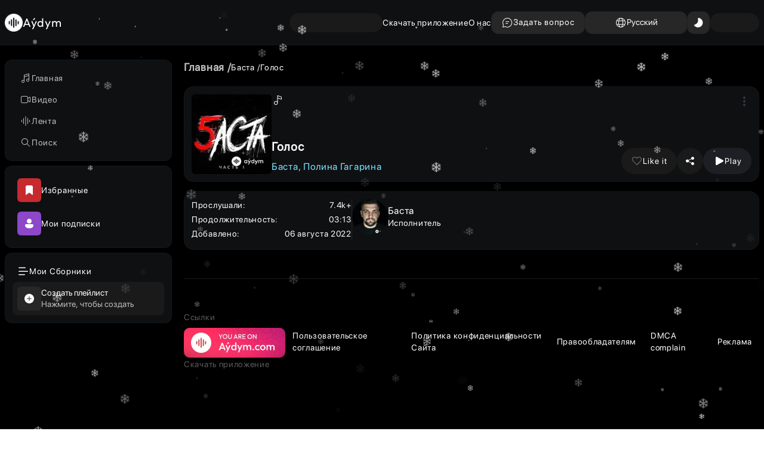

--- FILE ---
content_type: application/javascript; charset=UTF-8
request_url: https://aydym.com/_next/static/chunks/2175-46c8999080427520.js
body_size: 4268
content:
(self.webpackChunk_N_E=self.webpackChunk_N_E||[]).push([[2175],{83848:function(t,n,c){"use strict";c.d(n,{$7:function(){return _},$S:function(){return G},B6:function(){return P},Bn:function(){return D},Dr:function(){return w},E0:function(){return x},Ev:function(){return $},Hg:function(){return f},Jz:function(){return O},Kx:function(){return E},Lc:function(){return p},NJ:function(){return W},Px:function(){return d},QV:function(){return H},RD:function(){return u},Rf:function(){return J},SI:function(){return v},WO:function(){return Z},_T:function(){return F},cO:function(){return C},d4:function(){return y},dJ:function(){return h},ed:function(){return V},fd:function(){return q},gF:function(){return g},gY:function(){return K},hb:function(){return L},jj:function(){return j},k:function(){return T},kq:function(){return R},m$:function(){return l},m1:function(){return m},mv:function(){return A},o0:function(){return N},ol:function(){return I},p:function(){return B},rB:function(){return S},uk:function(){return k},wB:function(){return M},xG:function(){return U},xv:function(){return b},yO:function(){return z},yu:function(){return Q},zV:function(){return i},zn:function(){return Y}});var e=c(32937),o=c(57965),a=c(83464),r=c(23401),s=c(2332);let i=async()=>a.default.get("https://aydym.com/tm1/api/v3/app/settings/app-qrcode",{responseType:"arraybuffer"}).then(async t=>{let n=new Blob([t.data],{type:"image/png"});return URL.createObjectURL(n)}),u=async()=>e.h.postDynamic({url:"/logout",version:"v1",data:{}}),l=async t=>{let{type:n="AUDIO",page:c=0,size:o=100,sort:a="sortOrder,asc",token:r}=t;return e.h.getDynamic({url:"/dashboard-item/".concat(n,"?page=").concat(c,"&size=").concat(o,"&sort=").concat(a),serverToken:r})},d=async t=>{let{ids:n=[],page:c=0,size:a=10,sort:r="id,asc",isManualFilter:s,filterParams:i}=t,u="&size=".concat(a,"&sort=").concat(r).concat((0,o.Fc)(n)?"&ids=".concat(null==n?void 0:n.map(t=>t)):""),l="?page=".concat(c).concat(s?"&".concat(i):u);return e.h.getDynamic({url:"/banner".concat(l)})},g=async t=>{let{ids:n=[],page:c=0,size:a=10,sort:r="id,asc",isManualFilter:s,filterParams:i}=t,u="&size=".concat(a,"&sort=").concat(r).concat((0,o.Fc)(n)?"&ids=".concat(null==n?void 0:n.map(t=>t)):""),l="?page=".concat(c).concat(s?"&".concat(i):u);return e.h.getDynamic({url:"/widget".concat(l)})},_=async t=>{let{page:n=0,size:c=100,sort:a="dateCreated,desc",place:r,ids:s=[],artistIds:i=[],playlistIds:u=[],categoryIds:l=[],genreIds:d=[],albomId:g="",recent:_=!1,facelets:y=!1,removeDefaultSort:h=!1,isManualFilter:m=!1,filterParams:p}=t,f=(0,o.o8)(r)||(0,o.xb)(r)?"":"&place=".concat(r),v=(0,o.Fc)(l)?"&categoryIds=".concat(l.map(t=>t).join(",")):"",B=(0,o.Fc)(d)?"&genreIds=".concat(d.map(t=>t).join(",")):"",D=(0,o.Fc)(i)?"&artistIds=".concat(i.map(t=>t).join(",")):"",b=(0,o.Fc)(u)?"&playlistId=".concat(u.map(t=>t).join(",")):"",x=(0,o.Fc)(s)?"&ids=".concat(s.map(t=>t).join(",")):"",k=(0,o.xb)(g)?"":"&albumId=".concat(g),j="".concat(f).concat(D).concat(b).concat(v).concat(B).concat(k),z="?page=".concat(n).concat(m?"&".concat(p).concat(f).concat(v):"&size=".concat(c).concat(h?"":"&sort=".concat(a),"&recent=").concat(_,"&facelets=").concat(y).concat(x).concat(j));return e.h.getDynamic({url:"/song".concat(z)})},y=async function(t){let n=arguments.length>1&&void 0!==arguments[1]?arguments[1]:20,c=arguments.length>2&&void 0!==arguments[2]?arguments[2]:0,o=arguments.length>3&&void 0!==arguments[3]?arguments[3]:"dateCreated";return e.h.getDynamic({url:"/song/nearest/".concat(t,"?page=").concat(c,"&size=").concat(n,"&sort=").concat(o)})},h=async(t,n)=>e.h.getDynamic({url:"/song/".concat(t),serverToken:n}),m=async t=>{let{page:n=0,size:c=10,sort:a="sortOrder,asc",ids:r=[],autoSize:s=!1,categoryType:i}=t;return e.h.getDynamic({url:"/category?page=".concat(n).concat((0,o.o8)(i)?"":"&categoryType=".concat(i)).concat(s?"":"&size=".concat(c),"&sort=").concat(a).concat((0,o.Fc)(r)?"&ids=".concat(r.map(t=>t).join(",")):"")})},p=async(t,n)=>e.h.getDynamic({url:"/category/".concat(t),serverToken:n}),f=async t=>{let{page:n=0,size:c=100,sort:a="sortingDate,desc",artistIds:r=[],categoryIds:s=[],place:i,recent:u=!1,isManualFilter:l=!1,filterParams:d}=t,g=(0,o.o8)(i)||(0,o.xb)(i)?"":"&place=".concat(i),_=(0,o.Fc)(s)?"&categoryIds=".concat(s.map(t=>t).join(",")):"",y="&size=".concat(c,"&sort=").concat(a,"&recent=").concat(u).concat(g).concat(_).concat((0,o.Fc)(r)?"&artistIds=".concat(r.map(t=>t).join(",")):""),h="?page=".concat(n).concat(l?"&".concat(d).concat(g).concat(_):y);return e.h.getDynamic({url:"/video".concat(h)})},v=async t=>e.h.getDynamic({url:"/video/nearest/".concat(t)}),B=async(t,n)=>e.h.getDynamic({url:"/video/".concat(t),serverToken:n}),D=async t=>{let{videoId:n,seasonId:c,sort:o="sortOrder,asc",page:a=0,size:r=10}=t;return e.h.getDynamic({url:"/video/".concat(n,"/seasons/").concat(c,"/episodes?page=").concat(a,"&size=").concat(r,"&sort=").concat(o)})},b=async t=>{let{page:n=0,size:c=100,sort:a=[],categoryIds:r=[],place:s,isManualFilter:i=!1,filterParams:u}=t,l=(0,o.o8)(s)||(0,o.xb)(s)?"":"&place=".concat(s),d=(0,o.Fc)(r)?"&categoryIds=".concat(r.map(t=>t).join(",")):"",g="&size=".concat(c).concat(d).concat((0,o.Fc)(a)?"".concat(a.map(t=>"&sort=".concat(t)).join(",")):"").concat(s?"&place=".concat(s):""),_="?page=".concat(n).concat(i?"&".concat(u).concat(l).concat(d):g);return e.h.getDynamic({url:"/artist".concat(_)})},x=async(t,n)=>e.h.getDynamic({url:"/artist/".concat(t),serverToken:n}),k=async t=>{let{id:n,page:c=0,size:o=500,sort:a="sortOrder,asc",removeDefaultSize:r=!1,isManualFilter:s=!1,filterParams:i,token:u}=t,l="?page=".concat(c).concat(s?"&".concat(i):"".concat(r?"":"&size=".concat(o),"&sort=").concat(a));return e.h.getDynamic({url:"/playlist/".concat(n).concat(l),serverToken:u})},j=async t=>{let{id:n,page:c=0,size:o=500,sort:a="albumOrder,asc",token:r}=t;return e.h.getDynamic({url:"/album/".concat(n,"?page=").concat(c,"&size=").concat(o,"&sort=").concat(a),serverToken:r})},z=async t=>{let{page:n=0,size:c=100,sort:a="dateCreated,desc",artistIds:r=[],categoryIds:s=[],place:i,isManualFilter:u=!1,filterParams:l}=t,d=(0,o.o8)(i)||(0,o.xb)(i)?"":"&place=".concat(i),g=(0,o.Fc)(s)?"&categoryIds=".concat(s.map(t=>t).join(",")):"",_="&size=".concat(c,"&sort=").concat(a).concat(d).concat(g).concat((0,o.Fc)(r)?"&artistIds=".concat(r.map(t=>t).join(", ")):""),y="?page=".concat(n).concat(u?"&".concat(l).concat(g).concat(d):_);return e.h.getDynamic({url:"/album".concat(y)})},T=async t=>{let{page:n=0,size:c=100,sort:a="dateCreated,desc",facelets:r=!1,categoryIds:s=[],artistIds:i=[],place:u,isManualFilter:l=!1,filterParams:d}=t,g=(0,o.o8)(u)||(0,o.xb)(u)?"":"&place=".concat(u),_=(0,o.Fc)(s)?"&categoryIds=".concat(s.map(t=>t).join(",")):"",y=(0,o.Fc)(i)?"&artistIds=".concat(i.map(t=>t).join(",")):"",h="&size=".concat(c,"&sort=").concat(a).concat(g,"&facelets=").concat(r).concat(_).concat(y),m="?page=".concat(n).concat(l?"&".concat(d).concat(_).concat(g):h);return e.h.getDynamic({url:"/playlist".concat(m)})},C=async t=>{let{page:n=0,size:c=4,sort:a="dateCreated,desc",categoryIds:r=[],place:s,token:i}=t;return e.h.getPrivate({url:"/user-playlist?page=".concat(n,"&size=").concat(c,"&sort=").concat(a).concat((0,o.Fc)(r)?"&categoryIds=".concat(r.map(t=>t).join(",")):""),serverToken:i})},w=async t=>{let{playlistId:n,page:c=0,size:o=500,token:a,locale:r}=t;return e.h.getPrivate({url:"/user-playlist/".concat(n,"?lang=").concat(r||"tk","&page=").concat(c,"&size=").concat(o),serverToken:a})},F=async function(){let t=arguments.length>0&&void 0!==arguments[0]?arguments[0]:0,n=arguments.length>1&&void 0!==arguments[1]?arguments[1]:100,c=arguments.length>2&&void 0!==arguments[2]?arguments[2]:"sortOrder,asc";return e.h.getDynamic({url:"/genre?page=".concat(t,"&size=").concat(n,"&sort=").concat(c)})},L=async(t,n)=>e.h.getDynamic({url:"/genre/".concat(t),serverToken:n}),I=async t=>{let{mask:n,page:c=0,size:o=20,type:a}=t;return e.h.getDynamic({url:"/search?mask=".concat(n,"&page=").concat(c,"&size=").concat(o).concat(a?"&type=".concat(a):"")})},O=async function(t){let n=arguments.length>1&&void 0!==arguments[1]?arguments[1]:10;return e.h.getDynamic({url:"/search/popular-queries?size=".concat(n).concat(t?"&searchType=".concat(t):"")})},P=async t=>{let{type:n,size:c=100,page:o=0,sort:a="dateCreated,desc",token:r}=t;return e.h.getPrivate({url:"/favorite/".concat(n,"?size=").concat(c,"&page=").concat(o,"&sort=").concat(a),serverToken:r})},R=async()=>e.h.getPrivate({url:"/favorite/ids?page=0&size=1000"}),S=async t=>{let{page:n=0,size:c=100,sort:o="dateCreated,desc",token:a}=t;return e.h.getPrivate({url:"/follow/artist?page=".concat(n,"&size=").concat(c,"&sort=").concat(o),serverToken:a})},E=async()=>e.h.getPrivate({url:"/follow/ids?page=0&size=1000"}),N=async()=>e.h.getPrivate({url:"/profile"}),M=async()=>e.h.getPrivate({url:"/profile/details"}),Y=async t=>e.h.getDynamic({url:"/profile/accountTypes",version:"v1",serverToken:t}),q=async t=>a.default.get(t).then(t=>t.data),A=async()=>e.h.getDynamic({url:"/audio-adv"}),J=async()=>e.h.getDynamic({url:"/videoAdv"}),G=async()=>e.h.get({url:"/app/settings"}),H=async(t,n,c)=>{let a="lastReadFeeds=".concat(n,"&lastReadMsg=").concat(c);return e.h.getDynamic({url:"/app/settings/changed".concat((0,o.o8)(t)?"?".concat(a):"?lastChanged=".concat(t,"&").concat(a))})},U=async t=>{let{feedType:n,token:c}=t;return e.h.getDynamic({url:"/feed?page=0&size=100".concat((0,o.o8)(n)?"":"&type=".concat(n.toUpperCase())),serverToken:c})},W=async function(t){let n=arguments.length>1&&void 0!==arguments[1]?arguments[1]:0,c=arguments.length>2&&void 0!==arguments[2]?arguments[2]:100,e=(0,s.Y)(),o="".concat(r.V.BASE_URL,"/v1"),i="max=".concat(c,"&offset=").concat(n),u=t?"".concat(o,"/user/messages?").concat(i):"".concat(o,"/messages?devId=").concat(e,"&").concat(i),l=t?{Authorization:"Bearer ".concat(t)}:{"x-authorization":e};return await a.default.get(u,{headers:l}).then(t=>t.data)},Z=async function(){let t=arguments.length>0&&void 0!==arguments[0]?arguments[0]:0,n=arguments.length>1&&void 0!==arguments[1]?arguments[1]:100,c=arguments.length>2&&void 0!==arguments[2]?arguments[2]:"sortOrder",o=arguments.length>3&&void 0!==arguments[3]?arguments[3]:"asc";return e.h.get({url:"/chat-question?page=".concat(t,"&size=").concat(n,"&sort=").concat(c,",").concat(o)})},V=async(t,n)=>e.h.getDynamic({url:"/app/videoAdv/".concat(t,"/stat/").concat(n),version:"v2"}),K=async t=>e.h.get({url:"/search/autocomplete?mask=".concat(t),version:"v3"}),Q=async t=>{let{artistId:n,size:c=20,page:o=0}=t;return e.h.getDynamic({url:"/artist/".concat(n,"/similar-artists?size=").concat(c),version:"v3"})},$=async t=>{let{size:n=20,page:c=0}=t;return e.h.getDynamic({url:"/follow/recommended-artists?page=".concat(c,"&size=").concat(n),version:"v3"})}},29904:function(t,n,c){"use strict";c.d(n,{Z:function(){return y}});var e=c(57437),o=c(27648),a=c(2265),r=c(33145),s=c(64722),i=c.n(s),u=c(4741),l=c.n(u),d=c(57965),g={src:"/_next/static/media/loading.2850d556.gif",height:192,width:193,blurWidth:0,blurHeight:0};let _=l().bind(i());var y=a.forwardRef((t,n)=>{let{children:c,htmlType:s="button",color:u="transparent",startIcon:l,endIcon:y,className:h="",absClassName:m="",style:p,linkProps:f,onClick:v,rounded:B=!1,roundedSm:D=!1,roundedMd:b=!1,roundedLg:x=!1,loading:k=!1,loadingCircle:j=!1,isLoadingIcon:z=!1,roundedExtraLg:T=!1,awaiting:C=!1,disabled:w=!1,withHover:F=!0,renderAbsChild:L=!1,contentCentered:I=!1,absChild:O}=t,P=(0,a.useMemo)(()=>(0,e.jsxs)("div",{className:_({baseChildStyle:!0,relative__child:L,isCenter:!l&&!y&&!C||I}),children:[C&&(0,e.jsx)("div",{className:i().awaiting,children:(0,e.jsx)(r.default,{src:g,alt:"loading"})}),l&&(0,e.jsx)("span",{children:l}),c,y&&(0,e.jsx)("span",{children:y}),L&&(0,e.jsx)("span",{className:m,children:O})]}),[c,O,m,l,y,C,I,L]),R=(0,e.jsx)("div",{className:_({loading:!0,loadingCircle:j,rounded:B,roundedSm:D,roundedMd:b,roundedLg:x,icon:z,roundedExtraLg:T})}),S=(0,a.useMemo)(()=>(0,e.jsx)("button",{ref:n,style:p,type:s,onClick:v,disabled:w||C,className:"".concat(_({baseStyle:!0,link:null==f?void 0:f.href,rounded:B,roundedSm:D,roundedMd:b,roundedLg:x,roundedExtraLg:T,disabled:C,withHover:F,["color".concat((0,d.kC)(u))]:!0})," ").concat(h),children:P}),[n,p,s,v,C,w,B,D,b,x,T,u,h,P]);return k||j?R:(null==f?void 0:f.href)?(0,e.jsx)(o.default,{...f,children:S}):S})},60790:function(t,n,c){"use strict";var e=c(57437),o=c(27648);c(2265);var a=c(64572),r=c.n(a),s=c(20772);n.Z=t=>{let{target:n="_self",isLoading:c=!1,loadType:a="text",itemProp:i=""}=t;return c?"text"===a?(0,e.jsx)("div",{className:r().shimmer}):(0,e.jsx)(s.Z,{}):(0,e.jsx)(o.default,{className:t.className,...t,target:n,children:t.children})}},20772:function(t,n,c){"use strict";var e=c(57437);c(2265);var o=c(22083),a=c.n(o);n.Z=t=>{let{className:n}=t;return(0,e.jsx)("div",{className:"".concat(a().shimmer," ").concat(n)})}},65396:function(t,n,c){"use strict";c.d(n,{db:function(){return a},y:function(){return o.yR}});var e=c(35966),o=c(66365);let a=new e.ZP("aydym");a.version(1).stores({favorites:"id, lastChanged, song, video, playlist, album",media:"id, songIndex, sIds, open",followed:"id, lastChanged, artists"}),a.open()},86030:function(t,n,c){"use strict";c.d(n,{C:function(){return a},T:function(){return o}});var e=c(68575);let o=e.I0,a=e.v9},89414:function(t,n,c){"use strict";var e=c(2265);n.Z=(t,n,c)=>{let[o,a]=(0,e.useState)(!1);return(0,e.useEffect)(()=>{let e=c=>{var e;t.current&&(null===(e=n.current)||void 0===e?void 0:e.contains(c.target))?a(!o):t.current&&!t.current.contains(c.target)&&a(!1)};return document.addEventListener(c,e),()=>{document.removeEventListener(c,e)}}),[o,a]}},64722:function(t){t.exports={baseStyle:"Button_baseStyle___3Tpg",withHover:"Button_withHover__FV4oF",baseChildStyle:"Button_baseChildStyle__FO66J",relative__child:"Button_relative__child__slEh4",link:"Button_link__KoRmJ",isCenter:"Button_isCenter__DwpPv",rounded:"Button_rounded__uMWxG",roundedSm:"Button_roundedSm__JsfL0",roundedMd:"Button_roundedMd__qXmkE",roundedLg:"Button_roundedLg__6wm4l",colorTheme:"Button_colorTheme__s7IA6",colorCard:"Button_colorCard__fT391",colorSilver:"Button_colorSilver__kHxas",colorGrey:"Button_colorGrey__OqRml",colorGreen:"Button_colorGreen__eLDjh",colorThemeReverse:"Button_colorThemeReverse__Lnr5Q",colorTransparent:"Button_colorTransparent__OntRd",colorSubscribed:"Button_colorSubscribed__KXbFh",colorDark:"Button_colorDark__fzay3",colorExtraDark:"Button_colorExtraDark__Mhopo",colorLight:"Button_colorLight__moqrz",colorYellow:"Button_colorYellow__AD464",colorPurple:"Button_colorPurple__T4ETY",colorLightPurple:"Button_colorLightPurple__qTj5u",colorDarkPurple:"Button_colorDarkPurple__lU5tN",colorRed:"Button_colorRed__NHztJ",colorRose:"Button_colorRose__YvATj",colorCyan:"Button_colorCyan__2K0vb",colorOnsurface:"Button_colorOnsurface__oazjg",colorOnsurface2:"Button_colorOnsurface2__1yWTY",loading:"Button_loading__gQooV",loadingCircle:"Button_loadingCircle__Qrkyl",icon:"Button_icon__Pxw3I",roundedExtraLg:"Button_roundedExtraLg__Bsl1W",awaiting:"Button_awaiting__9pYG7",disabled:"Button_disabled__0s7Td"}},64572:function(t){t.exports={shimmer:"CustomLink_shimmer__YJ2Os"}},22083:function(t){t.exports={shimmer:"icon_shimmer__098W9"}}}]);

--- FILE ---
content_type: application/javascript; charset=UTF-8
request_url: https://aydym.com/_next/static/chunks/app/%5Blocale%5D/(allPages)/(pages)/layout-a0deadb4a4891543.js
body_size: 15046
content:
(self.webpackChunk_N_E=self.webpackChunk_N_E||[]).push([[6617],{24031:function(e,t,n){Promise.resolve().then(n.bind(n,19127))},19127:function(e,t,n){"use strict";n.r(t),n.d(t,{default:function(){return $}});var a=n(57437),o=n(2265),c=n(99376),r=n(33145),i=n(27648),s=n(4741),l=n.n(s),d=n(23849),u=n.n(d),_=n(49818),h=n.n(_),m=e=>{let{type:t,active:n}=e;return(0,a.jsx)(a.Fragment,{children:"feeds"===t?n?(0,a.jsx)("svg",{className:h().sidebarI,width:"20",height:"20",viewBox:"0 0 20 20",fill:"none",xmlns:"http://www.w3.org/2000/svg",children:(0,a.jsx)("path",{d:"M10 2C10.4142 2 10.75 2.33579 10.75 2.75V17.25C10.75 17.6642 10.4142 18 10 18C9.58579 18 9.25 17.6642 9.25 17.25V2.75C9.25 2.33579 9.58579 2 10 2ZM13.75 5C14.1642 5 14.5 5.33579 14.5 5.75V14.25C14.5 14.6642 14.1642 15 13.75 15C13.3358 15 13 14.6642 13 14.25V5.75C13 5.33579 13.3358 5 13.75 5ZM7 5.75C7 5.33579 6.66421 5 6.25 5C5.83579 5 5.5 5.33579 5.5 5.75V14.25C5.5 14.6642 5.83579 15 6.25 15C6.66421 15 7 14.6642 7 14.25V5.75ZM17.25 8C17.6642 8 18 8.33579 18 8.75V11.25C18 11.6642 17.6642 12 17.25 12C16.8358 12 16.5 11.6642 16.5 11.25V8.75C16.5 8.33579 16.8358 8 17.25 8ZM3.5 8.75C3.5 8.33579 3.16421 8 2.75 8C2.33579 8 2 8.33579 2 8.75V11.25C2 11.6642 2.33579 12 2.75 12C3.16421 12 3.5 11.6642 3.5 11.25V8.75Z",fill:"currentColor"})}):(0,a.jsx)("svg",{className:h().sidebarI,xmlns:"http://www.w3.org/2000/svg",width:"20",height:"20",viewBox:"0 0 20 20",fill:"none",children:(0,a.jsx)("path",{d:"M10 2C10.2761 2 10.5 2.22386 10.5 2.5V17.5C10.5 17.7761 10.2761 18 10 18C9.72386 18 9.5 17.7761 9.5 17.5V2.5C9.5 2.22386 9.72386 2 10 2ZM13.5 5C13.7761 5 14 5.22386 14 5.5V14.5C14 14.7761 13.7761 15 13.5 15C13.2239 15 13 14.7761 13 14.5V5.5C13 5.22386 13.2239 5 13.5 5ZM7 5.5C7 5.22386 6.77614 5 6.5 5C6.22386 5 6 5.22386 6 5.5V14.5C6 14.7761 6.22386 15 6.5 15C6.77614 15 7 14.7761 7 14.5V5.5ZM16.5 8C16.7761 8 17 8.22386 17 8.5V11.5C17 11.7761 16.7761 12 16.5 12C16.2239 12 16 11.7761 16 11.5V8.5C16 8.22386 16.2239 8 16.5 8ZM4 8.5C4 8.22386 3.77614 8 3.5 8C3.22386 8 3 8.22386 3 8.5V11.5C3 11.7761 3.22386 12 3.5 12C3.77614 12 4 11.7761 4 11.5V8.5Z",fill:"currentColor"})}):"song"===t?n?(0,a.jsx)("svg",{className:h().sidebarI,xmlns:"http://www.w3.org/2000/svg",width:"20",height:"20",viewBox:"0 0 20 20",fill:"none",children:(0,a.jsx)("path",{d:"M15.9867 3.01551C15.8908 2.42994 15.2919 2.04123 14.7017 2.22566L7.70173 4.41316C7.28425 4.54362 7 4.93026 7 5.36764V13.4999C6.58217 13.186 6.0628 13 5.5 13C4.11929 13 3 14.1193 3 15.5C3 16.8808 4.11929 18 5.5 18C6.88071 18 8 16.8808 8 15.5V8.36769L15 6.18019V11.4999C14.5822 11.186 14.0628 11 13.5 11C12.1193 11 11 12.1193 11 13.5C11 14.8808 12.1193 16 13.5 16C14.8807 16 16 14.8808 16 13.5V3.18019C16 3.18017 16 3.1802 16 3.18019C16 3.12387 15.9954 3.06885 15.9867 3.01551Z",fill:"currentColor"})}):(0,a.jsx)("svg",{className:h().sidebarI,xmlns:"http://www.w3.org/2000/svg",width:"20",height:"20",viewBox:"0 0 20 20",fill:"none",children:(0,a.jsx)("path",{d:"M14.7017 2.22566C15.3457 2.02443 16 2.5055 16 3.18014V13.5C16 14.8808 14.8807 16.0001 13.5 16.0001C12.1193 16.0001 11 14.8808 11 13.5001C11 12.1193 12.1193 11.0001 13.5 11.0001C14.0628 11.0001 14.5822 11.186 15 11.4999V6.18014L8 8.36764V15.5C8 16.8808 6.88071 18 5.5 18C4.11929 18 3 16.8808 3 15.5C3 14.1193 4.11929 13 5.5 13C6.0628 13 6.58217 13.186 7 13.4999V5.36764C7 4.93026 7.28425 4.54362 7.70173 4.41316L14.7017 2.22566ZM8 7.31995L15 5.13245V3.18014L8 5.36764V7.31995ZM5.5 14C4.67157 14 4 14.6716 4 15.5C4 16.3285 4.67157 17 5.5 17C6.32843 17 7 16.3285 7 15.5C7 14.6716 6.32843 14 5.5 14ZM12 13.5001C12 14.3285 12.6716 15.0001 13.5 15.0001C14.3284 15.0001 15 14.3285 15 13.5001C15 12.6716 14.3284 12.0001 13.5 12.0001C12.6716 12.0001 12 12.6716 12 13.5001Z",fill:"currentColor"})}):"video"===t?n?(0,a.jsx)("svg",{className:h().sidebarI,width:"20",height:"20",viewBox:"0 0 20 20",fill:"none",xmlns:"http://www.w3.org/2000/svg",children:(0,a.jsx)("path",{d:"M13 6.5C13 5.11929 11.8807 4 10.5 4H4.5C3.11929 4 2 5.11929 2 6.5V13.5C2 14.8807 3.11929 16 4.5 16H10.5C11.8807 16 13 14.8807 13 13.5V6.5ZM14 7.93082V12.0815L16.7642 14.4319C17.2512 14.8461 18 14.4999 18 13.8606V6.19315C18 5.55685 17.2575 5.20962 16.7692 5.61756L14 7.93082Z",fill:"currentColor"})}):(0,a.jsx)("svg",{className:h().sidebarI,xmlns:"http://www.w3.org/2000/svg",width:"20",height:"20",viewBox:"0 0 20 20",fill:"none",children:(0,a.jsx)("path",{d:"M4.5 4C3.11929 4 2 5.11929 2 6.5V13.5C2 14.8807 3.11929 16 4.5 16H11.5C12.8807 16 14 14.8807 14 13.5V12.5L16.4 14.3C17.0592 14.7944 18 14.324 18 13.5V6.49998C18 5.67594 17.0592 5.20556 16.4 5.69998L14 7.49998V6.5C14 5.11929 12.8807 4 11.5 4H4.5ZM14 8.74998L17 6.49998V13.5L14 11.25V8.74998ZM13 6.5V13.5C13 14.3284 12.3284 15 11.5 15H4.5C3.67157 15 3 14.3284 3 13.5V6.5C3 5.67157 3.67157 5 4.5 5H11.5C12.3284 5 13 5.67157 13 6.5Z",fill:"currentColor"})}):"search"===t?n?(0,a.jsx)("svg",{className:h().sidebarI,width:"20",height:"20",viewBox:"0 0 20 20",fill:"none",xmlns:"http://www.w3.org/2000/svg",children:(0,a.jsx)("path",{d:"M8.5 3C11.5376 3 14 5.46243 14 8.5C14 9.74832 13.5841 10.8995 12.8834 11.8226L17.0303 15.9697C17.3232 16.2626 17.3232 16.7374 17.0303 17.0303C16.7641 17.2966 16.3474 17.3208 16.0538 17.1029L15.9697 17.0303L11.8226 12.8834C10.8995 13.5841 9.74832 14 8.5 14C5.46243 14 3 11.5376 3 8.5C3 5.46243 5.46243 3 8.5 3ZM8.5 4.5C6.29086 4.5 4.5 6.29086 4.5 8.5C4.5 10.7091 6.29086 12.5 8.5 12.5C10.7091 12.5 12.5 10.7091 12.5 8.5C12.5 6.29086 10.7091 4.5 8.5 4.5Z",fill:"currentColor"})}):(0,a.jsx)("svg",{className:h().sidebarI,xmlns:"http://www.w3.org/2000/svg",width:"20",height:"20",viewBox:"0 0 20 20",fill:"none",children:(0,a.jsx)("path",{d:"M8.5 3C11.5376 3 14 5.46243 14 8.5C14 9.83879 13.5217 11.0659 12.7266 12.0196L16.8536 16.1464C17.0488 16.3417 17.0488 16.6583 16.8536 16.8536C16.68 17.0271 16.4106 17.0464 16.2157 16.9114L16.1464 16.8536L12.0196 12.7266C11.0659 13.5217 9.83879 14 8.5 14C5.46243 14 3 11.5376 3 8.5C3 5.46243 5.46243 3 8.5 3ZM8.5 4C6.01472 4 4 6.01472 4 8.5C4 10.9853 6.01472 13 8.5 13C10.9853 13 13 10.9853 13 8.5C13 6.01472 10.9853 4 8.5 4Z",fill:"currentColor"})}):"library"===t?n?(0,a.jsx)("svg",{className:h().sidebarI,xmlns:"http://www.w3.org/2000/svg",width:"20",height:"20",viewBox:"0 0 20 20",fill:"none",children:(0,a.jsx)("path",{d:"M3.49951 2C2.67135 2 2 2.67062 2 3.49786V16.4793C2 17.3066 2.67135 17.9772 3.49951 17.9772H4.49918C5.32733 17.9772 5.99869 17.3066 5.99869 16.4793V3.49786C5.99869 2.67062 5.32733 2 4.49918 2H3.49951ZM8.49786 2C7.66971 2 6.99836 2.67062 6.99836 3.49786V16.4793C6.99836 17.3066 7.66971 17.9772 8.49786 17.9772H9.49754C10.3257 17.9772 10.997 17.3066 10.997 16.4793V3.49786C10.997 2.67062 10.3257 2 9.49754 2H8.49786ZM15.7179 6.15689C15.5259 5.32191 14.6733 4.81758 13.848 5.05092L13.1029 5.26161C12.3477 5.47516 11.8851 6.2344 12.0422 7.00262L14.046 16.8015C14.2174 17.6394 15.0551 18.1642 15.8848 17.9534L16.8698 17.7031C17.6592 17.5025 18.144 16.7092 17.9616 15.9162L15.7179 6.15689Z",fill:"currentColor"})}):(0,a.jsx)("svg",{className:h().sidebarI,width:"20",height:"20",viewBox:"0 0 20 20",fill:"none",xmlns:"http://www.w3.org/2000/svg",children:(0,a.jsx)("path",{d:"M2 3.49788C2 2.67062 2.67135 2 3.49951 2H4.49918C5.32733 2 5.99869 2.67062 5.99869 3.49788V16.4795C5.99869 17.3068 5.32733 17.9774 4.49918 17.9774H3.49951C2.67135 17.9774 2 17.3068 2 16.4795V3.49788ZM3.49951 2.99859C3.22346 2.99859 2.99967 3.22213 2.99967 3.49788V16.4795C2.99967 16.7552 3.22346 16.9788 3.49951 16.9788H4.49918C4.77523 16.9788 4.99901 16.7552 4.99901 16.4795V3.49788C4.99901 3.22213 4.77523 2.99859 4.49918 2.99859H3.49951ZM6.99836 3.49788C6.99836 2.67062 7.66971 2 8.49786 2H9.49754C10.3257 2 10.997 2.67062 10.997 3.49788V16.4795C10.997 17.3068 10.3257 17.9774 9.49754 17.9774H8.49786C7.66971 17.9774 6.99836 17.3068 6.99836 16.4795V3.49788ZM8.49786 2.99859C8.22181 2.99859 7.99803 3.22213 7.99803 3.49788V16.4795C7.99803 16.7552 8.22181 16.9788 8.49786 16.9788H9.49754C9.77359 16.9788 9.99737 16.7552 9.99737 16.4795V3.49788C9.99737 3.22213 9.77359 2.99859 9.49754 2.99859H8.49786ZM15.7179 6.15675C15.5259 5.32176 14.6733 4.81743 13.848 5.05077L13.1029 5.26146C12.3477 5.47502 11.8851 6.23427 12.0422 7.00249L14.046 16.8015C14.2174 17.6394 15.0551 18.1642 15.8848 17.9534L16.8698 17.7031C17.6592 17.5025 18.144 16.7091 17.9616 15.9162L15.7179 6.15675ZM14.1203 6.0116C14.3954 5.93382 14.6796 6.10193 14.7436 6.38026L16.9873 16.1397C17.0481 16.404 16.8865 16.6684 16.6234 16.7353L15.6384 16.9856C15.3618 17.0559 15.0826 16.8809 15.0255 16.6016L13.0216 6.80264C12.9693 6.54656 13.1234 6.29348 13.3752 6.22229L14.1203 6.0116Z",fill:"currentColor"})}):""})},p=n(55864),C=n(3661),f=()=>(0,a.jsxs)("svg",{width:"40",height:"40",viewBox:"0 0 40 40",fill:"none",xmlns:"http://www.w3.org/2000/svg",children:[(0,a.jsx)("path",{d:"M0 12C0 6.34315 0 3.51472 1.75736 1.75736C3.51472 0 6.34315 0 12 0H28C33.6569 0 36.4853 0 38.2426 1.75736C40 3.51472 40 6.34315 40 12V28C40 33.6569 40 36.4853 38.2426 38.2426C36.4853 40 33.6569 40 28 40H12C6.34315 40 3.51472 40 1.75736 38.2426C0 36.4853 0 33.6569 0 28V12Z",fill:"#C62A2F"}),(0,a.jsx)("path",{d:"M14 14.5C14 13.1193 15.1193 12 16.5 12H23.5C24.8807 12 26 13.1193 26 14.5V27.5C26 27.6881 25.8945 27.8602 25.7269 27.9456C25.5593 28.0309 25.358 28.015 25.2059 27.9044L20 24.1183L14.7941 27.9044C14.642 28.015 14.4407 28.0309 14.2731 27.9456C14.1055 27.8602 14 27.6881 14 27.5V14.5Z",fill:"white"})]}),g=n(13629),v=()=>(0,a.jsx)("svg",{xmlns:"http://www.w3.org/2000/svg",width:"20",height:"20",viewBox:"0 0 20 20",fill:"none",children:(0,a.jsx)("path",{d:"M18 10C18 14.4183 14.4183 18 10 18C5.58172 18 2 14.4183 2 10C2 5.58172 5.58172 2 10 2C14.4183 2 18 5.58172 18 10ZM6 10C6 10.2761 6.22386 10.5 6.5 10.5H9.5V13.5C9.5 13.7761 9.72386 14 10 14C10.2761 14 10.5 13.7761 10.5 13.5V10.5H13.5C13.7761 10.5 14 10.2761 14 10C14 9.72386 13.7761 9.5 13.5 9.5H10.5V6.5C10.5 6.22386 10.2761 6 10 6C9.72386 6 9.5 6.22386 9.5 6.5V9.5H6.5C6.22386 9.5 6 9.72386 6 10Z",fill:"white"})}),y=n(83900);let x=[{display_name:{ru:"Главная",tk:"Baş sahypa"},icon:"song",route:"/",sub:[],id:"song"},{display_name:{ru:"Видео",tk:"Video"},icon:"video",route:"/video",sub:[],id:"video"},{display_name:{ru:"Лента",tk:"Lenta"},icon:"feeds",route:"/feeds",sub:[],id:"feed"},{display_name:{ru:"Поиск",tk:"G\xf6zleg"},icon:"search",route:"/search",sub:[],id:"search"},{display_name:{ru:"Избранные",tk:"Halanlarym"},icon:"liked",route:"/liked",sub:[],id:"liked"},{display_name:{ru:"following",tk:"following"},icon:"following",route:"/following",sub:[],id:"following"},{display_name:{ru:"Коллекция",tk:"Kolleksi\xfda"},icon:"library",route:"/library",sub:[],id:"library"}];var w=n(60790),b=n(57965),j=n(42586),M=n(86030),S=n(42940),L=n(14379),k=()=>(0,a.jsxs)("svg",{xmlns:"http://www.w3.org/2000/svg",width:"40",height:"40",viewBox:"0 0 40 40",fill:"none",children:[(0,a.jsx)("path",{d:"M0 12C0 6.34315 0 3.51472 1.75736 1.75736C3.51472 0 6.34315 0 12 0H28C33.6569 0 36.4853 0 38.2426 1.75736C40 3.51472 40 6.34315 40 12V28C40 33.6569 40 36.4853 38.2426 38.2426C36.4853 40 33.6569 40 28 40H12C6.34315 40 3.51472 40 1.75736 38.2426C0 36.4853 0 33.6569 0 28V12Z",fill:"#8D47C9"}),(0,a.jsx)("g",{clipPath:"url(#clip0_3340_11259)",children:(0,a.jsx)("path",{d:"M20 12C17.7909 12 16 13.7909 16 16C16 18.2091 17.7909 20 20 20C22.2091 20 24 18.2091 24 16C24 13.7909 22.2091 12 20 12ZM15.0087 21C13.9032 21 13 21.8869 13 23C13 24.6912 13.8328 25.9663 15.135 26.7966C16.417 27.614 18.1453 28 20 28C21.8547 28 23.583 27.614 24.865 26.7966C26.1672 25.9663 27 24.6912 27 23C27 21.8956 26.1045 21 25 21L15.0087 21Z",fill:"white"})}),(0,a.jsx)("defs",{children:(0,a.jsx)("clipPath",{id:"clip0_3340_11259",children:(0,a.jsx)("rect",{width:"16",height:"16",fill:"white",transform:"translate(12 12)"})})})]});let N=l().bind(u());var B=()=>{var e;let t=(0,M.T)(),n=(0,j.useLocale)(),s=(0,j.useTranslations)("menu"),l=(0,c.usePathname)(),[d,_]=(0,o.useState)(!1),[h,B]=(0,o.useState)(10),[Z,P]=(0,o.useState)(!1),I=(0,M.C)(e=>e.profileReducer.userData),V=(0,M.C)(e=>e.themeReducer.mode),A=(0,M.C)(e=>e.sidebarReducer.breadCrumbId),D=(0,M.C)(e=>e.sidebarReducer.isNewfeed),T=(0,M.C)(e=>e.myPlaylistsReducer.myPlaylists);(0,o.useEffect)(()=>{_((0,b.QO)())},[b.QO]);let H=(0,o.useCallback)(()=>{Z||!T||h>=T.length||(P(!0),setTimeout(()=>{B(e=>Math.min(e+10,T.length)),P(!1)},500))},[Z,T,h]),F=(0,o.useCallback)(e=>{let{scrollTop:t,scrollHeight:n,clientHeight:a}=e.currentTarget;n-t-a<50&&H()},[H]),O=()=>{let e=x.findIndex(e=>e.route===l);return -1==e?x.findIndex(e=>e.id===A):e},z=e=>{let{cb:n,authSuccessCb:a}=e;d?n&&n():t((0,S.s)({isOpen:!0,onSuccess:()=>{a&&a()}}))},E=e=>{let{children:t,href:n}=e,o={content:!0,hoverify:!0,active:O()===x.findIndex(e=>e.route===n)};return(0,a.jsx)(a.Fragment,{children:d?(0,a.jsx)(i.default,{className:N(o),href:n,children:t}):(0,a.jsx)("div",{className:N(o),onClick:()=>z({authSuccessCb:()=>{window.location.replace(n),window.onload=function(){window.location.reload()}}}),children:t})})},R=(0,o.useMemo)(()=>{let e=(0,a.jsxs)(a.Fragment,{children:[(0,a.jsx)("span",{className:u().icon,children:(0,a.jsx)(f,{})}),(0,a.jsxs)("div",{children:[(0,a.jsx)("div",{className:u().name,children:s("favorites")}),(0,a.jsxs)("span",{className:N({hideInfo:!d||0===(I.songFavCount||I.videoFavCount)}),children:[0!==I.songFavCount?(0,a.jsxs)(a.Fragment,{children:[I.songFavCount+" "+s("tracks"),0!==I.videoFavCount&&", "]}):null,0!==I.videoFavCount?I.videoFavCount+" "+s("videos"):null]})]})]}),t=(0,a.jsxs)(a.Fragment,{children:[(0,a.jsx)("span",{className:u().icon,children:(0,a.jsx)(k,{})}),(0,a.jsxs)("div",{children:[(0,a.jsx)("div",{className:u().name,children:s("likedArtists")}),0!==I.followingCount&&(0,a.jsxs)("span",{className:N({hideInfo:!d||0===I.followingCount}),children:[I.followingCount," ",s("artist")]})]})]});return(0,a.jsxs)("div",{className:u().the_center,children:[(0,a.jsx)(E,{href:"/liked",children:e}),(0,a.jsx)(E,{href:"/following",children:t})]})},[d,I,l,s,N,u()]);return(0,a.jsxs)("div",{className:u().sidebar,children:[(0,a.jsx)("div",{className:u().the_top,children:x.map((e,t)=>(0,a.jsxs)(i.default,{href:e.route,className:N({route:!0,active:O()===t,hide:"library"===e.id,full__hide:"liked"===e.id||"following"===e.id,new__feed__desktop:"feed"===e.id&&D}),children:[(0,a.jsxs)("div",{className:u().route__box,children:[(0,a.jsxs)("div",{className:u().sidebar_icon,children:[(0,a.jsx)("span",{className:N({badge:!0,badgeActive__mobile:"feed"===e.id&&D}),children:(0,a.jsx)(C.Z,{})}),(0,a.jsx)("span",{className:u().icon,children:(0,a.jsx)(m,{type:e.icon,active:O()===t})})]}),(0,a.jsx)("div",{className:u().name,children:e.display_name[n]})]}),"feed"===e.id&&D&&(0,a.jsx)("span",{className:N({icon:!0,badge__desktop:!0}),children:(0,a.jsx)(C.Z,{})})]},e.route))}),R,(0,a.jsxs)("div",{className:u().the_bottom,children:[(0,a.jsx)(w.Z,{href:"/userPlaylist",className:u().content,children:(0,a.jsxs)("div",{className:u().header,children:[(0,a.jsx)(p.Z,{}),(0,a.jsx)("div",{className:u().name,children:s("userPlaylists")})]})}),(0,a.jsxs)("button",{className:u().create__user_playlist,onClick:()=>{let e=()=>t((0,L.Eu)({open:!0}));z({cb:e,authSuccessCb:e})},children:[(0,a.jsx)("div",{className:u().box,children:"theme-light"===V?(0,a.jsx)(y.Z,{}):(0,a.jsx)(v,{})}),(0,a.jsxs)("div",{children:[(0,a.jsx)("div",{className:u().name,children:s("createPlaylist")}),(0,a.jsx)("span",{className:u().title,children:s("clickToCreatePlaylist")})]})]}),(0,a.jsxs)("div",{className:u().playlist_scroll_container,onScroll:F,children:[null==T?void 0:null===(e=T.slice(0,h))||void 0===e?void 0:e.map(e=>{var t,n;let o="/userPlaylist/".concat(e.id,"/").concat(e.slug),c=l.toLowerCase().includes(e.id.toString());return(0,a.jsxs)(w.Z,{href:o,className:N({playlist_item:!0,active:c}),children:[(0,a.jsx)("div",{className:u().playlist_image,children:(0,a.jsx)(r.default,{src:null!==(n=null==e?void 0:null===(t=e.image)||void 0===t?void 0:t.small)&&void 0!==n?n:g.Z,alt:e.name,width:48,height:48})}),(0,a.jsxs)("div",{className:u().playlist_info,children:[(0,a.jsx)("div",{className:u().playlist_name,children:e.name}),!(0,b.o8)(e.songCount)&&!(0,b.o8)(e.duration)&&(0,a.jsxs)("div",{className:u().playlist_details,children:[e.songCount," tracks, ",e.duration]})]})]},e.id)}),Z&&(0,a.jsxs)("div",{className:u().loading_indicator,children:[(0,a.jsx)("div",{className:u().loading_spinner}),"Loading more playlists..."]}),h<((null==T?void 0:T.length)||0)&&!Z&&(0,a.jsxs)("div",{className:u().more_indicator,children:["Showing ",h," of ",null==T?void 0:T.length," playlists"]})]})]})]})},Z=n(48631),P=n.n(Z),I=n(61930),V=n.n(I),A=n(94730),D=n(71632),T=n(83848),H=n(29904),F=n(65816);let O=l().bind(V());var z=e=>{let{open:t,close:n,url:c}=e,r=(0,j.useTranslations)(),[i,s]=(0,o.useState)(!1),[l,d]=(0,o.useState)(""),u=(0,o.useRef)(null),{data:_}=(0,D.useQuery)({queryKey:["GetHtml",t,c],queryFn:()=>(0,T.fd)(c),enabled:t});return(0,o.useEffect)(()=>{if(t&&void 0!==_){if(null==_?void 0:_.includes('class="call-button"')){s(!0);let e=document.createElement("div");e.innerHTML=_;let t=e.querySelectorAll(".call-button");d(t[0].getAttribute("href")),t.forEach(e=>{var t;null==e||null===(t=e.parentNode)||void 0===t||t.removeChild(e)}),u.current.innerHTML=e.innerHTML}else u.current.innerHTML=_}else s(!1),d("")},[_,t]),(0,a.jsx)(a.Fragment,{children:(0,a.jsx)(A.Z,{isOpen:t,close:n,topClassName:V().parentClass,className:O({no__data:!_}),children:_?(0,a.jsxs)(a.Fragment,{children:[(0,a.jsx)("div",{className:V().the__top,children:(0,a.jsx)("div",{ref:u})}),i&&!!l&&(0,a.jsx)("div",{className:V().action,children:(0,a.jsx)(H.Z,{linkProps:{href:l},className:V().close,color:"subscribed",roundedMd:!0,endIcon:(0,a.jsx)(F.Z,{}),children:r("call")})}),(0,a.jsx)("div",{className:V().action,children:(0,a.jsx)(H.Z,{className:V().close,color:"subscribed",roundedMd:!0,endIcon:(0,a.jsx)("svg",{xmlns:"http://www.w3.org/2000/svg",width:"20",height:"20",viewBox:"0 0 20 20",fill:"none",children:(0,a.jsx)("path",{d:"M3.89705 4.05379L3.96967 3.96967C4.23594 3.7034 4.6526 3.6792 4.94621 3.89705L5.03033 3.96967L10 8.939L14.9697 3.96967C15.2359 3.7034 15.6526 3.6792 15.9462 3.89705L16.0303 3.96967C16.2966 4.23594 16.3208 4.6526 16.1029 4.94621L16.0303 5.03033L11.061 10L16.0303 14.9697C16.2966 15.2359 16.3208 15.6526 16.1029 15.9462L16.0303 16.0303C15.7641 16.2966 15.3474 16.3208 15.0538 16.1029L14.9697 16.0303L10 11.061L5.03033 16.0303C4.76406 16.2966 4.3474 16.3208 4.05379 16.1029L3.96967 16.0303C3.7034 15.7641 3.6792 15.3474 3.89705 15.0538L3.96967 14.9697L8.939 10L3.96967 5.03033C3.7034 4.76406 3.6792 4.3474 3.89705 4.05379L3.96967 3.96967L3.89705 4.05379Z",fill:"currentColor"})}),onClick:()=>n(),children:r("close")})})]}):""})})},E=n(96915),R=n.n(E),W=n(35393),q=n(34422),G=n(77314),U=n(10303),Y=n(69064),Q=n(15672);let X=l().bind(R());var J=e=>{let{open:t,close:n,actionId:r,songId:i,mode:s}=e,l=(0,M.T)(),d=(0,c.useRouter)(),u=(0,j.useTranslations)(),[_,h]=(0,o.useState)(!1),m=(0,G.TA)({initialValues:{name:""},validationSchema:q.Ry({name:q.Z_().when(()=>"delete"!==s?q.Z_().required("Name is required field"):q.Z_())}),onSubmit:async e=>{h(!0);try{if("create"===s){let t=await (0,U.mC)(e.name);t.id&&((0,b.o8)(i)||-1===i||await (0,U.AP)(t.id,i),l((0,Q.jX)(t)),Y.ZP.success(u("common.successfullCreate")),n())}else if("rename"!==s||(0,b.o8)(r)){if("delete"===s&&!(0,b.o8)(r)){let e=await (0,U.l8)(r);204===e.status&&(l((0,Q.cl)(r)),Y.ZP.success(u("common.successfullDelete")),n(),d.replace("/userPlaylist"))}}else{let t=await (0,U.qh)(r,e.name);t.id&&(l((0,Q.Ob)(t)),Y.ZP.success(u("common.successfull")),n(),window.location.replace("/userPlaylist/".concat(t.id,"/").concat(t.slug)))}h(!1)}catch(e){var t,a,o;console.log("Create playlist error",e),(null==e?void 0:null===(t=e.response)||void 0===t?void 0:t.status)===400&&(Y.ZP.error(null===(o=e.response)||void 0===o?void 0:null===(a=o.data)||void 0===a?void 0:a.error),n()),h(!1)}}});(0,o.useEffect)(()=>{t||(m.setValues({name:""}),m.setTouched({name:!1}))},[t]);let p=(0,o.useCallback)(e=>{" "===e.key&&e.stopPropagation()},[]);return(0,a.jsx)(a.Fragment,{children:(0,a.jsxs)(A.Z,{isOpen:t,close:n,className:R().makePlaylistModal,disableOutClick:!0,children:[(0,a.jsx)("div",{className:R().header,children:"create"===s?u("menu.createPlaylist"):"rename"===s?u("menu.renamePlaylist"):u("common.continueConfirm")}),(0,a.jsxs)("form",{className:R().theForm,onSubmit:m.handleSubmit,children:["delete"!==s&&(0,a.jsx)("div",{className:X({fieldWrapper:!0,error:m.errors.name&&m.touched.name}),children:(0,a.jsx)(W.Z,{type:"search",placeholder:u("playlists.namePlaylist"),className:R().field,name:"name",onChange:e=>{m.handleChange(e),m.setFieldTouched("name",!1,!1)},onKeyDown:p,autoComplete:"off"})}),(0,a.jsxs)("div",{className:R().action,children:[(0,a.jsx)(H.Z,{awaiting:_,className:R().submit,contentCentered:!0,roundedLg:!0,htmlType:"submit",children:"create"===s?u("common.create"):"rename"===s?u("common.save"):u("common.delete")}),(0,a.jsx)(H.Z,{disabled:_,withHover:!1,color:"dark",roundedLg:!0,onClick:()=>n(),children:u("common.cancel")})]})]})]})})};let K=l().bind(P());var $=e=>{let{children:t}=e,n=(0,M.T)(),o=(0,M.C)(e=>e.themeReducer.mode),{bannerModalStates:r,playlistStates:i,songId:s}=(0,M.C)(e=>e.premiumReducer),l=(0,c.usePathname)();return(0,a.jsxs)(a.Fragment,{children:[(0,a.jsx)(z,{open:r.state,url:r.url,close:()=>n((0,L.DF)({state:!1,url:""}))}),(0,a.jsx)(J,{open:i.open,actionId:i.actionId,mode:i.mode,songId:s,close:()=>{n((0,L.Eu)({open:!1,actionId:-1,mode:"create"})),n((0,L.aV)(-1))}}),(0,a.jsxs)("div",{className:K({layout:!0,accent:"theme-dark"===o,hide__accent:["/liked","/artist"].some(e=>l.includes(e))}),children:[(0,a.jsx)(B,{}),(0,a.jsx)("div",{className:P().children_wrapper,children:t})]})]})}},83848:function(e,t,n){"use strict";n.d(t,{$7:function(){return h},$S:function(){return W},B6:function(){return V},Bn:function(){return x},Dr:function(){return N},E0:function(){return b},Ev:function(){return K},Hg:function(){return g},Jz:function(){return I},Kx:function(){return T},Lc:function(){return f},NJ:function(){return U},Px:function(){return u},QV:function(){return q},RD:function(){return l},Rf:function(){return R},SI:function(){return v},WO:function(){return Y},_T:function(){return B},cO:function(){return k},d4:function(){return m},dJ:function(){return p},ed:function(){return Q},fd:function(){return z},gF:function(){return _},gY:function(){return X},hb:function(){return Z},jj:function(){return M},k:function(){return L},kq:function(){return A},m$:function(){return d},m1:function(){return C},mv:function(){return E},o0:function(){return H},ol:function(){return P},p:function(){return y},rB:function(){return D},uk:function(){return j},wB:function(){return F},xG:function(){return G},xv:function(){return w},yO:function(){return S},yu:function(){return J},zV:function(){return s},zn:function(){return O}});var a=n(32937),o=n(57965),c=n(83464),r=n(23401),i=n(2332);let s=async()=>c.default.get("https://aydym.com/tm1/api/v3/app/settings/app-qrcode",{responseType:"arraybuffer"}).then(async e=>{let t=new Blob([e.data],{type:"image/png"});return URL.createObjectURL(t)}),l=async()=>a.h.postDynamic({url:"/logout",version:"v1",data:{}}),d=async e=>{let{type:t="AUDIO",page:n=0,size:o=100,sort:c="sortOrder,asc",token:r}=e;return a.h.getDynamic({url:"/dashboard-item/".concat(t,"?page=").concat(n,"&size=").concat(o,"&sort=").concat(c),serverToken:r})},u=async e=>{let{ids:t=[],page:n=0,size:c=10,sort:r="id,asc",isManualFilter:i,filterParams:s}=e,l="&size=".concat(c,"&sort=").concat(r).concat((0,o.Fc)(t)?"&ids=".concat(null==t?void 0:t.map(e=>e)):""),d="?page=".concat(n).concat(i?"&".concat(s):l);return a.h.getDynamic({url:"/banner".concat(d)})},_=async e=>{let{ids:t=[],page:n=0,size:c=10,sort:r="id,asc",isManualFilter:i,filterParams:s}=e,l="&size=".concat(c,"&sort=").concat(r).concat((0,o.Fc)(t)?"&ids=".concat(null==t?void 0:t.map(e=>e)):""),d="?page=".concat(n).concat(i?"&".concat(s):l);return a.h.getDynamic({url:"/widget".concat(d)})},h=async e=>{let{page:t=0,size:n=100,sort:c="dateCreated,desc",place:r,ids:i=[],artistIds:s=[],playlistIds:l=[],categoryIds:d=[],genreIds:u=[],albomId:_="",recent:h=!1,facelets:m=!1,removeDefaultSort:p=!1,isManualFilter:C=!1,filterParams:f}=e,g=(0,o.o8)(r)||(0,o.xb)(r)?"":"&place=".concat(r),v=(0,o.Fc)(d)?"&categoryIds=".concat(d.map(e=>e).join(",")):"",y=(0,o.Fc)(u)?"&genreIds=".concat(u.map(e=>e).join(",")):"",x=(0,o.Fc)(s)?"&artistIds=".concat(s.map(e=>e).join(",")):"",w=(0,o.Fc)(l)?"&playlistId=".concat(l.map(e=>e).join(",")):"",b=(0,o.Fc)(i)?"&ids=".concat(i.map(e=>e).join(",")):"",j=(0,o.xb)(_)?"":"&albumId=".concat(_),M="".concat(g).concat(x).concat(w).concat(v).concat(y).concat(j),S="?page=".concat(t).concat(C?"&".concat(f).concat(g).concat(v):"&size=".concat(n).concat(p?"":"&sort=".concat(c),"&recent=").concat(h,"&facelets=").concat(m).concat(b).concat(M));return a.h.getDynamic({url:"/song".concat(S)})},m=async function(e){let t=arguments.length>1&&void 0!==arguments[1]?arguments[1]:20,n=arguments.length>2&&void 0!==arguments[2]?arguments[2]:0,o=arguments.length>3&&void 0!==arguments[3]?arguments[3]:"dateCreated";return a.h.getDynamic({url:"/song/nearest/".concat(e,"?page=").concat(n,"&size=").concat(t,"&sort=").concat(o)})},p=async(e,t)=>a.h.getDynamic({url:"/song/".concat(e),serverToken:t}),C=async e=>{let{page:t=0,size:n=10,sort:c="sortOrder,asc",ids:r=[],autoSize:i=!1,categoryType:s}=e;return a.h.getDynamic({url:"/category?page=".concat(t).concat((0,o.o8)(s)?"":"&categoryType=".concat(s)).concat(i?"":"&size=".concat(n),"&sort=").concat(c).concat((0,o.Fc)(r)?"&ids=".concat(r.map(e=>e).join(",")):"")})},f=async(e,t)=>a.h.getDynamic({url:"/category/".concat(e),serverToken:t}),g=async e=>{let{page:t=0,size:n=100,sort:c="sortingDate,desc",artistIds:r=[],categoryIds:i=[],place:s,recent:l=!1,isManualFilter:d=!1,filterParams:u}=e,_=(0,o.o8)(s)||(0,o.xb)(s)?"":"&place=".concat(s),h=(0,o.Fc)(i)?"&categoryIds=".concat(i.map(e=>e).join(",")):"",m="&size=".concat(n,"&sort=").concat(c,"&recent=").concat(l).concat(_).concat(h).concat((0,o.Fc)(r)?"&artistIds=".concat(r.map(e=>e).join(",")):""),p="?page=".concat(t).concat(d?"&".concat(u).concat(_).concat(h):m);return a.h.getDynamic({url:"/video".concat(p)})},v=async e=>a.h.getDynamic({url:"/video/nearest/".concat(e)}),y=async(e,t)=>a.h.getDynamic({url:"/video/".concat(e),serverToken:t}),x=async e=>{let{videoId:t,seasonId:n,sort:o="sortOrder,asc",page:c=0,size:r=10}=e;return a.h.getDynamic({url:"/video/".concat(t,"/seasons/").concat(n,"/episodes?page=").concat(c,"&size=").concat(r,"&sort=").concat(o)})},w=async e=>{let{page:t=0,size:n=100,sort:c=[],categoryIds:r=[],place:i,isManualFilter:s=!1,filterParams:l}=e,d=(0,o.o8)(i)||(0,o.xb)(i)?"":"&place=".concat(i),u=(0,o.Fc)(r)?"&categoryIds=".concat(r.map(e=>e).join(",")):"",_="&size=".concat(n).concat(u).concat((0,o.Fc)(c)?"".concat(c.map(e=>"&sort=".concat(e)).join(",")):"").concat(i?"&place=".concat(i):""),h="?page=".concat(t).concat(s?"&".concat(l).concat(d).concat(u):_);return a.h.getDynamic({url:"/artist".concat(h)})},b=async(e,t)=>a.h.getDynamic({url:"/artist/".concat(e),serverToken:t}),j=async e=>{let{id:t,page:n=0,size:o=500,sort:c="sortOrder,asc",removeDefaultSize:r=!1,isManualFilter:i=!1,filterParams:s,token:l}=e,d="?page=".concat(n).concat(i?"&".concat(s):"".concat(r?"":"&size=".concat(o),"&sort=").concat(c));return a.h.getDynamic({url:"/playlist/".concat(t).concat(d),serverToken:l})},M=async e=>{let{id:t,page:n=0,size:o=500,sort:c="albumOrder,asc",token:r}=e;return a.h.getDynamic({url:"/album/".concat(t,"?page=").concat(n,"&size=").concat(o,"&sort=").concat(c),serverToken:r})},S=async e=>{let{page:t=0,size:n=100,sort:c="dateCreated,desc",artistIds:r=[],categoryIds:i=[],place:s,isManualFilter:l=!1,filterParams:d}=e,u=(0,o.o8)(s)||(0,o.xb)(s)?"":"&place=".concat(s),_=(0,o.Fc)(i)?"&categoryIds=".concat(i.map(e=>e).join(",")):"",h="&size=".concat(n,"&sort=").concat(c).concat(u).concat(_).concat((0,o.Fc)(r)?"&artistIds=".concat(r.map(e=>e).join(", ")):""),m="?page=".concat(t).concat(l?"&".concat(d).concat(_).concat(u):h);return a.h.getDynamic({url:"/album".concat(m)})},L=async e=>{let{page:t=0,size:n=100,sort:c="dateCreated,desc",facelets:r=!1,categoryIds:i=[],artistIds:s=[],place:l,isManualFilter:d=!1,filterParams:u}=e,_=(0,o.o8)(l)||(0,o.xb)(l)?"":"&place=".concat(l),h=(0,o.Fc)(i)?"&categoryIds=".concat(i.map(e=>e).join(",")):"",m=(0,o.Fc)(s)?"&artistIds=".concat(s.map(e=>e).join(",")):"",p="&size=".concat(n,"&sort=").concat(c).concat(_,"&facelets=").concat(r).concat(h).concat(m),C="?page=".concat(t).concat(d?"&".concat(u).concat(h).concat(_):p);return a.h.getDynamic({url:"/playlist".concat(C)})},k=async e=>{let{page:t=0,size:n=4,sort:c="dateCreated,desc",categoryIds:r=[],place:i,token:s}=e;return a.h.getPrivate({url:"/user-playlist?page=".concat(t,"&size=").concat(n,"&sort=").concat(c).concat((0,o.Fc)(r)?"&categoryIds=".concat(r.map(e=>e).join(",")):""),serverToken:s})},N=async e=>{let{playlistId:t,page:n=0,size:o=500,token:c,locale:r}=e;return a.h.getPrivate({url:"/user-playlist/".concat(t,"?lang=").concat(r||"tk","&page=").concat(n,"&size=").concat(o),serverToken:c})},B=async function(){let e=arguments.length>0&&void 0!==arguments[0]?arguments[0]:0,t=arguments.length>1&&void 0!==arguments[1]?arguments[1]:100,n=arguments.length>2&&void 0!==arguments[2]?arguments[2]:"sortOrder,asc";return a.h.getDynamic({url:"/genre?page=".concat(e,"&size=").concat(t,"&sort=").concat(n)})},Z=async(e,t)=>a.h.getDynamic({url:"/genre/".concat(e),serverToken:t}),P=async e=>{let{mask:t,page:n=0,size:o=20,type:c}=e;return a.h.getDynamic({url:"/search?mask=".concat(t,"&page=").concat(n,"&size=").concat(o).concat(c?"&type=".concat(c):"")})},I=async function(e){let t=arguments.length>1&&void 0!==arguments[1]?arguments[1]:10;return a.h.getDynamic({url:"/search/popular-queries?size=".concat(t).concat(e?"&searchType=".concat(e):"")})},V=async e=>{let{type:t,size:n=100,page:o=0,sort:c="dateCreated,desc",token:r}=e;return a.h.getPrivate({url:"/favorite/".concat(t,"?size=").concat(n,"&page=").concat(o,"&sort=").concat(c),serverToken:r})},A=async()=>a.h.getPrivate({url:"/favorite/ids?page=0&size=1000"}),D=async e=>{let{page:t=0,size:n=100,sort:o="dateCreated,desc",token:c}=e;return a.h.getPrivate({url:"/follow/artist?page=".concat(t,"&size=").concat(n,"&sort=").concat(o),serverToken:c})},T=async()=>a.h.getPrivate({url:"/follow/ids?page=0&size=1000"}),H=async()=>a.h.getPrivate({url:"/profile"}),F=async()=>a.h.getPrivate({url:"/profile/details"}),O=async e=>a.h.getDynamic({url:"/profile/accountTypes",version:"v1",serverToken:e}),z=async e=>c.default.get(e).then(e=>e.data),E=async()=>a.h.getDynamic({url:"/audio-adv"}),R=async()=>a.h.getDynamic({url:"/videoAdv"}),W=async()=>a.h.get({url:"/app/settings"}),q=async(e,t,n)=>{let c="lastReadFeeds=".concat(t,"&lastReadMsg=").concat(n);return a.h.getDynamic({url:"/app/settings/changed".concat((0,o.o8)(e)?"?".concat(c):"?lastChanged=".concat(e,"&").concat(c))})},G=async e=>{let{feedType:t,token:n}=e;return a.h.getDynamic({url:"/feed?page=0&size=100".concat((0,o.o8)(t)?"":"&type=".concat(t.toUpperCase())),serverToken:n})},U=async function(e){let t=arguments.length>1&&void 0!==arguments[1]?arguments[1]:0,n=arguments.length>2&&void 0!==arguments[2]?arguments[2]:100,a=(0,i.Y)(),o="".concat(r.V.BASE_URL,"/v1"),s="max=".concat(n,"&offset=").concat(t),l=e?"".concat(o,"/user/messages?").concat(s):"".concat(o,"/messages?devId=").concat(a,"&").concat(s),d=e?{Authorization:"Bearer ".concat(e)}:{"x-authorization":a};return await c.default.get(l,{headers:d}).then(e=>e.data)},Y=async function(){let e=arguments.length>0&&void 0!==arguments[0]?arguments[0]:0,t=arguments.length>1&&void 0!==arguments[1]?arguments[1]:100,n=arguments.length>2&&void 0!==arguments[2]?arguments[2]:"sortOrder",o=arguments.length>3&&void 0!==arguments[3]?arguments[3]:"asc";return a.h.get({url:"/chat-question?page=".concat(e,"&size=").concat(t,"&sort=").concat(n,",").concat(o)})},Q=async(e,t)=>a.h.getDynamic({url:"/app/videoAdv/".concat(e,"/stat/").concat(t),version:"v2"}),X=async e=>a.h.get({url:"/search/autocomplete?mask=".concat(e),version:"v3"}),J=async e=>{let{artistId:t,size:n=20,page:o=0}=e;return a.h.getDynamic({url:"/artist/".concat(t,"/similar-artists?size=").concat(n),version:"v3"})},K=async e=>{let{size:t=20,page:n=0}=e;return a.h.getDynamic({url:"/follow/recommended-artists?page=".concat(n,"&size=").concat(t),version:"v3"})}},10303:function(e,t,n){"use strict";n.d(t,{A2:function(){return h},AP:function(){return f},Ar:function(){return g},B$:function(){return c},Ds:function(){return i},NY:function(){return r},Yh:function(){return _},Yn:function(){return o},Z3:function(){return s},ge:function(){return x},l8:function(){return C},mC:function(){return m},p0:function(){return l},qh:function(){return p},qn:function(){return d},so:function(){return y},x0:function(){return v},yz:function(){return u}});var a=n(32937);let o=async e=>a.h.post({url:"/auth/login",data:{username:e}}),c=async e=>a.h.post({url:"/auth/confirm",data:e}),r=async(e,t)=>a.h["FOLLOW"===t?"postPrivate":"deletePrivate"]({url:"/follow/artist/".concat(e),data:{}}),i=async(e,t)=>a.h.postPrivate({url:"/favorite",data:{objectId:e,type:t}}),s=async(e,t)=>a.h.deletePrivate({url:"/favorite/".concat(e,"/").concat(t),data:{objectId:e,type:t}}),l=async(e,t)=>a.h.postDynamic({url:"/user-recent",data:{recentType:e,objectId:t}}),d=async(e,t)=>a.h.postPrivate({url:"/video/like-dislike/".concat(t),data:{type:e}}),u=async e=>a.h.postPrivate({url:"/profile/makePremium?accountType=".concat(e),data:{},version:"v1"}),_=e=>a.h.postPrivate({url:"/activationCode/activate",data:{code:e},version:"v1"}),h=async function(e){let t=arguments.length>1&&void 0!==arguments[1]&&arguments[1];return a.h.postDynamic({url:"/app/".concat(t?"adv/":"","stat"),data:e,version:"v2"})},m=async e=>a.h.postPrivate({url:"/user-playlist",data:{name:e}}),p=async(e,t)=>a.h.putPrivate({url:"/user-playlist/".concat(e),data:{name:t}}),C=async e=>a.h.deletePrivate({url:"/user-playlist/".concat(e),data:{}}),f=async(e,t)=>a.h.postPrivate({url:"/user-playlist/".concat(e,"/songs/").concat(t),data:{}}),g=async(e,t)=>a.h.deletePrivate({url:"/user-playlist/".concat(e,"/songs/").concat(t),data:{}}),v=async e=>a.h.postPrivate({url:"/app/video/stat",data:e,version:"v2"}),y=async e=>a.h.post({url:"/adv-request",data:e}),x=async e=>a.h.postPrivate({url:"/music-request",data:e})},29904:function(e,t,n){"use strict";n.d(t,{Z:function(){return m}});var a=n(57437),o=n(27648),c=n(2265),r=n(33145),i=n(64722),s=n.n(i),l=n(4741),d=n.n(l),u=n(57965),_={src:"/_next/static/media/loading.2850d556.gif",height:192,width:193,blurWidth:0,blurHeight:0};let h=d().bind(s());var m=c.forwardRef((e,t)=>{let{children:n,htmlType:i="button",color:l="transparent",startIcon:d,endIcon:m,className:p="",absClassName:C="",style:f,linkProps:g,onClick:v,rounded:y=!1,roundedSm:x=!1,roundedMd:w=!1,roundedLg:b=!1,loading:j=!1,loadingCircle:M=!1,isLoadingIcon:S=!1,roundedExtraLg:L=!1,awaiting:k=!1,disabled:N=!1,withHover:B=!0,renderAbsChild:Z=!1,contentCentered:P=!1,absChild:I}=e,V=(0,c.useMemo)(()=>(0,a.jsxs)("div",{className:h({baseChildStyle:!0,relative__child:Z,isCenter:!d&&!m&&!k||P}),children:[k&&(0,a.jsx)("div",{className:s().awaiting,children:(0,a.jsx)(r.default,{src:_,alt:"loading"})}),d&&(0,a.jsx)("span",{children:d}),n,m&&(0,a.jsx)("span",{children:m}),Z&&(0,a.jsx)("span",{className:C,children:I})]}),[n,I,C,d,m,k,P,Z]),A=(0,a.jsx)("div",{className:h({loading:!0,loadingCircle:M,rounded:y,roundedSm:x,roundedMd:w,roundedLg:b,icon:S,roundedExtraLg:L})}),D=(0,c.useMemo)(()=>(0,a.jsx)("button",{ref:t,style:f,type:i,onClick:v,disabled:N||k,className:"".concat(h({baseStyle:!0,link:null==g?void 0:g.href,rounded:y,roundedSm:x,roundedMd:w,roundedLg:b,roundedExtraLg:L,disabled:k,withHover:B,["color".concat((0,u.kC)(l))]:!0})," ").concat(p),children:V}),[t,f,i,v,k,N,y,x,w,b,L,l,p,V]);return j||M?A:(null==g?void 0:g.href)?(0,a.jsx)(o.default,{...g,children:D}):D})},35393:function(e,t,n){"use strict";n.d(t,{Z:function(){return u}});var a=n(57437),o=n(2265),c=n(371),r=n.n(c),i=n(4741),s=n.n(i),l=n(57965);let d=s().bind(r());var u=o.forwardRef((e,t)=>{let{fontSize:n="medium",fontWeight:c="medium",className:i="",autoFocus:s=!1,starticon:u,endicon:_,onClick:h}=e,m=(0,o.useMemo)(()=>(0,a.jsxs)("div",{className:d({baseStyle:!0}),children:[u&&(0,a.jsx)("span",{onClick:h&&h,className:r().startIcon,children:u}),(0,a.jsx)("input",{autoFocus:s,ref:t,...e,className:"".concat(i," ").concat(d({input:!0,["fontSize".concat((0,l.kC)(n))]:!0,["fontWeight".concat((0,l.kC)(c))]:!0}),"\n         ")}),_&&(0,a.jsx)("span",{children:_})]}),[u,_,e,i,n,c,s]);return(0,a.jsx)(a.Fragment,{children:m})})},94730:function(e,t,n){"use strict";n.d(t,{Z:function(){return _}});var a=n(57437),o=n(2265),c=n(54887),r=n(44509),i=n.n(r),s=n(4741),l=n.n(s),d=n(86030);let u=l().bind(i());var _=e=>{let{isOpen:t,close:n,children:r,header:s,footer:l,className:_="",topClassName:h="",disableOutClick:m=!1}=e,p=(0,d.C)(e=>e.themeReducer.mode),[C,f]=(0,o.useState)(!1);(0,o.useEffect)(()=>{f(!0)},[]),(0,o.useEffect)(()=>{t?document.getElementsByTagName("body")[0].classList.add("portalOpened"):document.getElementsByTagName("body")[0].classList.remove("portalOpened")},[t]),(0,o.useEffect)(()=>{let e=e=>{"Escape"!==e.key||m||(e.preventDefault(),n())};return document.addEventListener("keydown",e),()=>{document.removeEventListener("keydown",e)}},[m]);let g=t?(0,a.jsx)("div",{onClick:()=>{m||n()},className:"".concat(i().modal," ").concat(h),children:(0,a.jsx)("div",{className:i().body,children:(0,a.jsx)("div",{onClick:e=>e.stopPropagation(),className:"".concat(_," ").concat(u({content:!0,animation:t}),"\n            "),children:r})})}):null;return C?c.createPortal((0,a.jsx)("div",{className:p,children:g}),document.body):null}},60790:function(e,t,n){"use strict";var a=n(57437),o=n(27648);n(2265);var c=n(64572),r=n.n(c),i=n(20772);t.Z=e=>{let{target:t="_self",isLoading:n=!1,loadType:c="text",itemProp:s=""}=e;return n?"text"===c?(0,a.jsx)("div",{className:r().shimmer}):(0,a.jsx)(i.Z,{}):(0,a.jsx)(o.default,{className:e.className,...e,target:t,children:e.children})}},3661:function(e,t,n){"use strict";var a=n(57437);n(2265),t.Z=e=>{let{className:t=""}=e;return(0,a.jsx)("svg",{className:t,xmlns:"http://www.w3.org/2000/svg",width:"6",height:"6",viewBox:"0 0 6 6",fill:"none",children:(0,a.jsx)("circle",{cx:"3",cy:"3",r:"2.5",fill:"#8D47C9",stroke:"white"})})}},65816:function(e,t,n){"use strict";var a=n(57437);n(2265),t.Z=()=>(0,a.jsx)("svg",{xmlns:"http://www.w3.org/2000/svg",width:"20",height:"20",viewBox:"0 0 20 20",fill:"none",children:(0,a.jsx)("path",{d:"M7.73271 4.20694C8.03263 3.92125 8.50737 3.93279 8.79306 4.23271L13.7944 9.48318C14.0703 9.77285 14.0703 10.2281 13.7944 10.5178L8.79306 15.7682C8.50737 16.0681 8.03263 16.0797 7.73271 15.794C7.43279 15.5083 7.42125 15.0336 7.70694 14.7336L12.2155 10.0005L7.70694 5.26729C7.42125 4.96737 7.43279 4.49264 7.73271 4.20694Z",fill:"currentColor"})})},55864:function(e,t,n){"use strict";var a=n(57437);n(2265);var o=n(20772);t.Z=e=>{let{loading:t=!1}=e;return t?(0,a.jsx)(o.Z,{}):(0,a.jsx)("svg",{xmlns:"http://www.w3.org/2000/svg",width:"20",height:"20",viewBox:"0 0 20 20",fill:"none",children:(0,a.jsx)("path",{d:"M12.261 15.0152C12.6752 15.0152 13.011 15.351 13.011 15.7652C13.011 16.1449 12.7288 16.4587 12.3628 16.5083L12.261 16.5152H2.82617C2.41196 16.5152 2.07617 16.1794 2.07617 15.7652C2.07617 15.3855 2.35833 15.0717 2.7244 15.022L2.82617 15.0152H12.261ZM17.2792 9.4959C17.6934 9.4959 18.0292 9.83168 18.0292 10.2459C18.0292 10.6256 17.747 10.9394 17.3809 10.9891L17.2792 10.9959H2.82617C2.41196 10.9959 2.07617 10.6601 2.07617 10.2459C2.07617 9.8662 2.35833 9.55241 2.7244 9.50274L2.82617 9.4959H17.2792ZM13.2555 3.4519C13.6697 3.4519 14.0055 3.78769 14.0055 4.2019C14.0055 4.5816 13.7233 4.8954 13.3573 4.94506L13.2555 4.9519H2.82617C2.41196 4.9519 2.07617 4.61612 2.07617 4.2019C2.07617 3.82221 2.35833 3.50841 2.7244 3.45875L2.82617 3.4519H13.2555Z",fill:"currentColor"})})}},83900:function(e,t,n){"use strict";var a=n(57437);n(2265),t.Z=()=>(0,a.jsx)("svg",{xmlns:"http://www.w3.org/2000/svg",width:"20",height:"20",viewBox:"0 0 20 20",fill:"none",children:(0,a.jsx)("path",{d:"M6 10C6 9.72386 6.22386 9.5 6.5 9.5H9.5V6.5C9.5 6.22386 9.72386 6 10 6C10.2761 6 10.5 6.22386 10.5 6.5V9.5H13.5C13.7761 9.5 14 9.72386 14 10C14 10.2761 13.7761 10.5 13.5 10.5H10.5V13.5C10.5 13.7761 10.2761 14 10 14C9.72386 14 9.5 13.7761 9.5 13.5V10.5H6.5C6.22386 10.5 6 10.2761 6 10ZM10 18C14.4183 18 18 14.4183 18 10C18 5.58172 14.4183 2 10 2C5.58172 2 2 5.58172 2 10C2 14.4183 5.58172 18 10 18ZM10 17C6.13401 17 3 13.866 3 10C3 6.13401 6.13401 3 10 3C13.866 3 17 6.13401 17 10C17 13.866 13.866 17 10 17Z",fill:"currentColor"})})},20772:function(e,t,n){"use strict";var a=n(57437);n(2265);var o=n(22083),c=n.n(o);t.Z=e=>{let{className:t}=e;return(0,a.jsx)("div",{className:"".concat(c().shimmer," ").concat(t)})}},86030:function(e,t,n){"use strict";n.d(t,{C:function(){return c},T:function(){return o}});var a=n(68575);let o=a.I0,c=a.v9},42940:function(e,t,n){"use strict";n.d(t,{s:function(){return o}});let a=(0,n(57144).oM)({name:"AuthReducer",initialState:{isOpen:!1,smoothRefresh:!1,onSuccess:()=>{}},reducers:{openAuthModal:(e,t)=>{e.isOpen=t.payload.isOpen,void 0!==t.payload.onSuccess&&(e.onSuccess=t.payload.onSuccess)}}}),{openAuthModal:o}=a.actions;t.Z=a.reducer},15672:function(e,t,n){"use strict";n.d(t,{Ob:function(){return l},aD:function(){return i},cl:function(){return d},jX:function(){return s}});var a=n(57144),o=n(83848),c=n(57965);let r=(0,a.oM)({name:"myPlaylistsReducer",initialState:{myPlaylists:[]},reducers:{addItem:(e,t)=>{e.myPlaylists.unshift({...t.payload})},editItem:(e,t)=>{let n=e.myPlaylists.findIndex(e=>e.id===t.payload.id);e.myPlaylists[n]&&(e.myPlaylists[n]={...t.payload})},removeItem:(e,t)=>{let n=e.myPlaylists.filter(e=>e.id!==t.payload);e.myPlaylists=n}},extraReducers(e){e.addCase(i.fulfilled,(e,t)=>{t.payload&&(e.myPlaylists=t.payload)})}}),i=(0,a.hg)("Myreducer/getUserPlaylists",async()=>{if((0,c.QO)())try{let e=await (0,o.cO)({size:500});if(e.data)return e.data}catch(e){console.log("get user playlists error ",e)}}),{addItem:s,editItem:l,removeItem:d}=r.actions;t.ZP=r.reducer},14379:function(e,t,n){"use strict";n.d(t,{DF:function(){return l},Eu:function(){return d},aV:function(){return u},hg:function(){return r},jO:function(){return s},xO:function(){return i}});var a=n(57144),o=n(57965);let c=(0,a.oM)({name:"PremiumReducer",initialState:{isOpenActionBottomsheet:!1,songId:-1,playlistStates:{open:!1,mode:"create",actionId:-1},infoStates:{state:!1,cover:"",type:"BOTTOMSHEET"},activationStates:{state:!1,type:"BOTTOMSHEET"},bannerModalStates:{state:!1,url:""}},reducers:{openInfoBottomsheet:(e,t)=>{e.infoStates={state:t.payload.state,cover:t.payload.cover,type:(0,o.oL)()}},openActionBottomsheet:(e,t)=>{e.isOpenActionBottomsheet=t.payload},openActivationBottomsheet:(e,t)=>{e.activationStates={state:t.payload.state,type:(0,o.oL)()}},openBannerModal:(e,t)=>{e.bannerModalStates={state:t.payload.state,url:t.payload.url}},openMakePlaylistModal:(e,t)=>{e.playlistStates={open:t.payload.open,mode:void 0!==t.payload.mode?t.payload.mode:"create",actionId:void 0!==t.payload.actionId?t.payload.actionId:-1}},setSongId:(e,t)=>{e.songId=t.payload}}}),{openActionBottomsheet:r,openInfoBottomsheet:i,openActivationBottomsheet:s,openBannerModal:l,openMakePlaylistModal:d,setSongId:u}=c.actions;t.ZP=c.reducer},48631:function(e){e.exports={accent:"layout_accent__6T5bg",hide__accent:"layout_hide__accent__imuXR",layout:"layout_layout__8a8bY",children_wrapper:"layout_children_wrapper__uNNoC"}},64722:function(e){e.exports={baseStyle:"Button_baseStyle___3Tpg",withHover:"Button_withHover__FV4oF",baseChildStyle:"Button_baseChildStyle__FO66J",relative__child:"Button_relative__child__slEh4",link:"Button_link__KoRmJ",isCenter:"Button_isCenter__DwpPv",rounded:"Button_rounded__uMWxG",roundedSm:"Button_roundedSm__JsfL0",roundedMd:"Button_roundedMd__qXmkE",roundedLg:"Button_roundedLg__6wm4l",colorTheme:"Button_colorTheme__s7IA6",colorCard:"Button_colorCard__fT391",colorSilver:"Button_colorSilver__kHxas",colorGrey:"Button_colorGrey__OqRml",colorGreen:"Button_colorGreen__eLDjh",colorThemeReverse:"Button_colorThemeReverse__Lnr5Q",colorTransparent:"Button_colorTransparent__OntRd",colorSubscribed:"Button_colorSubscribed__KXbFh",colorDark:"Button_colorDark__fzay3",colorExtraDark:"Button_colorExtraDark__Mhopo",colorLight:"Button_colorLight__moqrz",colorYellow:"Button_colorYellow__AD464",colorPurple:"Button_colorPurple__T4ETY",colorLightPurple:"Button_colorLightPurple__qTj5u",colorDarkPurple:"Button_colorDarkPurple__lU5tN",colorRed:"Button_colorRed__NHztJ",colorRose:"Button_colorRose__YvATj",colorCyan:"Button_colorCyan__2K0vb",colorOnsurface:"Button_colorOnsurface__oazjg",colorOnsurface2:"Button_colorOnsurface2__1yWTY",loading:"Button_loading__gQooV",loadingCircle:"Button_loadingCircle__Qrkyl",icon:"Button_icon__Pxw3I",roundedExtraLg:"Button_roundedExtraLg__Bsl1W",awaiting:"Button_awaiting__9pYG7",disabled:"Button_disabled__0s7Td"}},371:function(e){e.exports={baseStyle:"Input_baseStyle__jSE2A",startIcon:"Input_startIcon__ff_u4",input:"Input_input__oigL_",fontSizeSmall:"Input_fontSizeSmall__zEN_v",fontSizeMedium:"Input_fontSizeMedium__VxYcM",fontSizeBig:"Input_fontSizeBig__Ltv4r",fontWeightNormal:"Input_fontWeightNormal__qeTUS",fontWeightMedium:"Input_fontWeightMedium__9LOIp",fontWeightBold:"Input_fontWeightBold__4xgs5",fontWeightExtraBold:"Input_fontWeightExtraBold__k2B0H"}},44509:function(e){e.exports={modal:"Modal_modal__6c7dX",responsive:"Modal_responsive__pV4aI",body:"Modal_body__ohN4B",content:"Modal_content__9sLb5",animation:"Modal_animation__r_nHO",modalAnimation:"Modal_modalAnimation__9FJOD"}},64572:function(e){e.exports={shimmer:"CustomLink_shimmer__YJ2Os"}},61930:function(e){e.exports={parentClass:"BannerModal_parentClass__pBuqs",no__data:"BannerModal_no__data__W7MB1",the__top:"BannerModal_the__top__tkptq",action:"BannerModal_action__DwGkG",close:"BannerModal_close__7_M5v"}},96915:function(e){e.exports={makePlaylistModal:"MakePlaylistModal_makePlaylistModal__3QIZ_",header:"MakePlaylistModal_header__t9DpN",theForm:"MakePlaylistModal_theForm__gV7oJ",fieldWrapper:"MakePlaylistModal_fieldWrapper__ntlMg",field:"MakePlaylistModal_field__ENa86",error:"MakePlaylistModal_error__a2H2K",action:"MakePlaylistModal_action__zxN4O",submit:"MakePlaylistModal_submit__WBjX6"}},23849:function(e){e.exports={sidebar:"Sidebar_sidebar__Li6xD",the_top:"Sidebar_the_top__DFBhe",route:"Sidebar_route__39pQs",route__box:"Sidebar_route__box__HaXr_",the_center:"Sidebar_the_center__fcQmM",the_bottom:"Sidebar_the_bottom__9d7qe",name:"Sidebar_name__lcFGU",sidebar_icon:"Sidebar_sidebar_icon__DoHxa",icon:"Sidebar_icon__IIZSy",badge:"Sidebar_badge__GrUeC",content:"Sidebar_content__GsPeo",content__no_auth:"Sidebar_content__no_auth__HELLd",hideInfo:"Sidebar_hideInfo__Y_KBo",header:"Sidebar_header__C0WYU",paylistImage:"Sidebar_paylistImage__AEKJi",playlistInfo:"Sidebar_playlistInfo__Pl0ZD",hoverify:"Sidebar_hoverify___qmN1",active:"Sidebar_active__j8rr7",hide:"Sidebar_hide__6pmoa",full__hide:"Sidebar_full__hide___YTCf",badgeActive__mobile:"Sidebar_badgeActive__mobile__pPD0p",new__feed__desktop:"Sidebar_new__feed__desktop__01JcZ",badge__desktop:"Sidebar_badge__desktop__2lPVe",create__user_playlist:"Sidebar_create__user_playlist__dmu0d",title:"Sidebar_title___rktG",box:"Sidebar_box__U6OGW",playlist_scroll_container:"Sidebar_playlist_scroll_container__xmcML",playlist_item:"Sidebar_playlist_item__WpMnQ",playlist_image:"Sidebar_playlist_image__BpdUt",playlist_info:"Sidebar_playlist_info__RI_rz",playlist_name:"Sidebar_playlist_name__xskCA",playlist_details:"Sidebar_playlist_details__jIfvD",loading_indicator:"Sidebar_loading_indicator__eGU6X",loading_spinner:"Sidebar_loading_spinner__EeD3x",spin:"Sidebar_spin__ly23e",more_indicator:"Sidebar_more_indicator__CvsXe"}},22083:function(e){e.exports={shimmer:"icon_shimmer__098W9"}},49818:function(e){e.exports={sidebarI:"icon_sidebarI__vx5DD"}},13629:function(e,t){"use strict";t.Z={src:"/_next/static/media/playlist.88f89c5f.png",height:604,width:560,blurDataURL:"[data-uri]",blurWidth:7,blurHeight:8}},71632:function(e,t,n){"use strict";n.d(t,{useQuery:function(){return c}});var a=n(86900),o=n(99285);function c(e,t){return(0,o.r)(e,a.z,t)}}},function(e){e.O(0,[9898,8822,6990,9362,9763,5784,6257,34,8575,7144,9064,1546,2937,2971,2117,1744],function(){return e(e.s=24031)}),_N_E=e.O()}]);

--- FILE ---
content_type: application/javascript; charset=UTF-8
request_url: https://aydym.com/_next/static/chunks/3334-aceb7f49a65bfb5a.js
body_size: 4965
content:
"use strict";(self.webpackChunk_N_E=self.webpackChunk_N_E||[]).push([[3334],{49988:function(t,e,s){s.d(e,{g:function(){return r}});function r(){return(r=Object.assign?Object.assign.bind():function(t){for(var e=1;e<arguments.length;e++){var s=arguments[e];for(var r in s)({}).hasOwnProperty.call(s,r)&&(t[r]=s[r])}return t}).apply(null,arguments)}},10575:function(t,e,s){s.d(e,{default:function(){return a}});var r=s(49988),i=s(2265),n=s(69362);function a(t){let{locale:e,...s}=t;if(!e)throw Error("Failed to determine locale in `NextIntlClientProvider`, please provide the `locale` prop explicitly.\n\nSee https://next-intl-docs.vercel.app/docs/configuration#locale");return i.createElement(n.IntlProvider,(0,r.g)({locale:e},s))}},21636:function(t,e,s){s.d(e,{Gm:function(){return i},Qy:function(){return u},ZF:function(){return o}});var r=s(45345);function i(t){return{onFetch:(e,s)=>{let i=async()=>{let s;let i=e.options,u=e.fetchOptions?.meta?.fetchMore?.direction,o=e.state.data?.pages||[],h=e.state.data?.pageParams||[],c=!1,l=t=>{Object.defineProperty(t,"signal",{enumerable:!0,get:()=>(e.signal.aborted?c=!0:e.signal.addEventListener("abort",()=>{c=!0}),e.signal)})},d=(0,r.cG)(e.options,e.fetchOptions),f=async(t,s,i)=>{if(c)return Promise.reject();if(null==s&&t.pages.length)return Promise.resolve(t);let n={queryKey:e.queryKey,pageParam:s,direction:i?"backward":"forward",meta:e.options.meta};l(n);let a=await d(n),{maxPages:u}=e.options,o=i?r.Ht:r.VX;return{pages:o(t.pages,a,u),pageParams:o(t.pageParams,s,u)}};if(u&&o.length){let t="backward"===u,e={pages:o,pageParams:h},r=(t?a:n)(i,e);s=await f(e,r,t)}else{s=await f({pages:[],pageParams:[]},h[0]??i.initialPageParam);let e=t??o.length;for(let t=1;t<e;t++){let t=n(i,s);if(null==t)break;s=await f(s,t)}}return s};e.options.persister?e.fetchFn=()=>e.options.persister?.(i,{queryKey:e.queryKey,meta:e.options.meta,signal:e.signal},s):e.fetchFn=i}}}function n(t,{pages:e,pageParams:s}){let r=e.length-1;return e.length>0?t.getNextPageParam(e[r],e,s[r],s):void 0}function a(t,{pages:e,pageParams:s}){return e.length>0?t.getPreviousPageParam?.(e[0],e,s[0],s):void 0}function u(t,e){return!!e&&null!=n(t,e)}function o(t,e){return!!e&&!!t.getPreviousPageParam&&null!=a(t,e)}},63611:function(t,e,s){s.d(e,{c:function(){return n}});var r=s(86900),i=s(21636),n=class extends r.z{constructor(t,e){super(t,e)}bindMethods(){super.bindMethods(),this.fetchNextPage=this.fetchNextPage.bind(this),this.fetchPreviousPage=this.fetchPreviousPage.bind(this)}setOptions(t,e){super.setOptions({...t,behavior:(0,i.Gm)()},e)}getOptimisticResult(t){return t.behavior=(0,i.Gm)(),super.getOptimisticResult(t)}fetchNextPage(t){return this.fetch({...t,meta:{fetchMore:{direction:"forward"}}})}fetchPreviousPage(t){return this.fetch({...t,meta:{fetchMore:{direction:"backward"}}})}createResult(t,e){let{state:s}=t,r=super.createResult(t,e),{isFetching:n,isRefetching:a,isError:u,isRefetchError:o}=r,h=s.fetchMeta?.fetchMore?.direction,c=u&&"forward"===h,l=n&&"forward"===h,d=u&&"backward"===h,f=n&&"backward"===h;return{...r,fetchNextPage:this.fetchNextPage,fetchPreviousPage:this.fetchPreviousPage,hasNextPage:(0,i.Qy)(e,s.data),hasPreviousPage:(0,i.ZF)(e,s.data),isFetchNextPageError:c,isFetchingNextPage:l,isFetchPreviousPageError:d,isFetchingPreviousPage:f,isRefetchError:o&&!c&&!d,isRefetching:a&&!l&&!f}}}},2894:function(t,e,s){s.d(e,{R:function(){return u},m:function(){return a}});var r=s(18238),i=s(7989),n=s(11255),a=class extends i.F{#t;#e;#s;constructor(t){super(),this.mutationId=t.mutationId,this.#e=t.mutationCache,this.#t=[],this.state=t.state||u(),this.setOptions(t.options),this.scheduleGc()}setOptions(t){this.options=t,this.updateGcTime(this.options.gcTime)}get meta(){return this.options.meta}addObserver(t){this.#t.includes(t)||(this.#t.push(t),this.clearGcTimeout(),this.#e.notify({type:"observerAdded",mutation:this,observer:t}))}removeObserver(t){this.#t=this.#t.filter(e=>e!==t),this.scheduleGc(),this.#e.notify({type:"observerRemoved",mutation:this,observer:t})}optionalRemove(){this.#t.length||("pending"===this.state.status?this.scheduleGc():this.#e.remove(this))}continue(){return this.#s?.continue()??this.execute(this.state.variables)}async execute(t){this.#s=(0,n.Mz)({fn:()=>this.options.mutationFn?this.options.mutationFn(t):Promise.reject(Error("No mutationFn found")),onFail:(t,e)=>{this.#r({type:"failed",failureCount:t,error:e})},onPause:()=>{this.#r({type:"pause"})},onContinue:()=>{this.#r({type:"continue"})},retry:this.options.retry??0,retryDelay:this.options.retryDelay,networkMode:this.options.networkMode,canRun:()=>this.#e.canRun(this)});let e="pending"===this.state.status,s=!this.#s.canStart();try{if(!e){this.#r({type:"pending",variables:t,isPaused:s}),await this.#e.config.onMutate?.(t,this);let e=await this.options.onMutate?.(t);e!==this.state.context&&this.#r({type:"pending",context:e,variables:t,isPaused:s})}let r=await this.#s.start();return await this.#e.config.onSuccess?.(r,t,this.state.context,this),await this.options.onSuccess?.(r,t,this.state.context),await this.#e.config.onSettled?.(r,null,this.state.variables,this.state.context,this),await this.options.onSettled?.(r,null,t,this.state.context),this.#r({type:"success",data:r}),r}catch(e){try{throw await this.#e.config.onError?.(e,t,this.state.context,this),await this.options.onError?.(e,t,this.state.context),await this.#e.config.onSettled?.(void 0,e,this.state.variables,this.state.context,this),await this.options.onSettled?.(void 0,e,t,this.state.context),e}finally{this.#r({type:"error",error:e})}}finally{this.#e.runNext(this)}}#r(t){this.state=(e=>{switch(t.type){case"failed":return{...e,failureCount:t.failureCount,failureReason:t.error};case"pause":return{...e,isPaused:!0};case"continue":return{...e,isPaused:!1};case"pending":return{...e,context:t.context,data:void 0,failureCount:0,failureReason:null,error:null,isPaused:t.isPaused,status:"pending",variables:t.variables,submittedAt:Date.now()};case"success":return{...e,data:t.data,failureCount:0,failureReason:null,error:null,status:"success",isPaused:!1};case"error":return{...e,data:void 0,error:t.error,failureCount:e.failureCount+1,failureReason:t.error,isPaused:!1,status:"error"}}})(this.state),r.V.batch(()=>{this.#t.forEach(e=>{e.onMutationUpdate(t)}),this.#e.notify({mutation:this,type:"updated",action:t})})}};function u(){return{context:void 0,data:void 0,error:null,failureCount:0,failureReason:null,isPaused:!1,status:"idle",variables:void 0,submittedAt:0}}},82094:function(t,e,s){s.d(e,{HydrationBoundary:function(){return u}});var r=s(2265);function i(t){return t}function n(t,e,s){if("object"!=typeof e||null===e)return;let r=t.getMutationCache(),n=t.getQueryCache(),a=s?.defaultOptions?.deserializeData??t.getDefaultOptions().hydrate?.deserializeData??i,u=e.mutations||[],o=e.queries||[];u.forEach(({state:e,...i})=>{r.build(t,{...t.getDefaultOptions().hydrate?.mutations,...s?.defaultOptions?.mutations,...i},e)}),o.forEach(({queryKey:e,state:r,queryHash:i,meta:u,promise:o})=>{let h=n.get(i),c=void 0===r.data?r.data:a(r.data);if(h){if(h.state.dataUpdatedAt<r.dataUpdatedAt){let{fetchStatus:t,...e}=r;h.setState({...e,data:c})}}else h=n.build(t,{...t.getDefaultOptions().hydrate?.queries,...s?.defaultOptions?.queries,queryKey:e,queryHash:i,meta:u},{...r,data:c,fetchStatus:"idle"});if(o){let t=Promise.resolve(o).then(a);h.fetch(void 0,{initialPromise:t})}})}var a=s(29827),u=t=>{let{children:e,options:s={},state:i,queryClient:u}=t,o=(0,a.useQueryClient)(u),[h,c]=r.useState(),l=r.useRef(s);return l.current=s,r.useMemo(()=>{if(i){if("object"!=typeof i)return;let t=o.getQueryCache(),e=i.queries||[],s=[],r=[];for(let i of e){let e=t.get(i.queryHash);if(e){let t=i.state.dataUpdatedAt>e.state.dataUpdatedAt,s=null==h?void 0:h.find(t=>t.queryHash===i.queryHash);t&&(!s||i.state.dataUpdatedAt>s.state.dataUpdatedAt)&&r.push(i)}else s.push(i)}s.length>0&&n(o,{queries:s},l.current),r.length>0&&c(t=>t?[...t,...r]:r)}},[o,h,i]),r.useEffect(()=>{h&&(n(o,{queries:h},l.current),c(void 0))},[o,h]),e}},2868:function(t,e,s){s.d(e,{useInfiniteQuery:function(){return n}});var r=s(63611),i=s(99285);function n(t,e){return(0,i.r)(t,r.c,e)}},17026:function(t,e,s){s.d(e,{useIsFetching:function(){return a}});var r=s(2265),i=s(18238),n=s(29827);function a(t,e){let s=(0,n.useQueryClient)(e),a=s.getQueryCache();return r.useSyncExternalStore(r.useCallback(t=>a.subscribe(i.V.batchCalls(t)),[a]),()=>s.isFetching(t),()=>s.isFetching(t))}},21770:function(t,e,s){s.d(e,{useMutation:function(){return l}});var r=s(2265),i=s(2894),n=s(18238),a=s(24112),u=s(45345),o=class extends a.l{#i;#n=void 0;#a;#u;constructor(t,e){super(),this.#i=t,this.setOptions(e),this.bindMethods(),this.#o()}bindMethods(){this.mutate=this.mutate.bind(this),this.reset=this.reset.bind(this)}setOptions(t){let e=this.options;this.options=this.#i.defaultMutationOptions(t),(0,u.VS)(this.options,e)||this.#i.getMutationCache().notify({type:"observerOptionsUpdated",mutation:this.#a,observer:this}),e?.mutationKey&&this.options.mutationKey&&(0,u.Ym)(e.mutationKey)!==(0,u.Ym)(this.options.mutationKey)?this.reset():this.#a?.state.status==="pending"&&this.#a.setOptions(this.options)}onUnsubscribe(){this.hasListeners()||this.#a?.removeObserver(this)}onMutationUpdate(t){this.#o(),this.#h(t)}getCurrentResult(){return this.#n}reset(){this.#a?.removeObserver(this),this.#a=void 0,this.#o(),this.#h()}mutate(t,e){return this.#u=e,this.#a?.removeObserver(this),this.#a=this.#i.getMutationCache().build(this.#i,this.options),this.#a.addObserver(this),this.#a.execute(t)}#o(){let t=this.#a?.state??(0,i.R)();this.#n={...t,isPending:"pending"===t.status,isSuccess:"success"===t.status,isError:"error"===t.status,isIdle:"idle"===t.status,mutate:this.mutate,reset:this.reset}}#h(t){n.V.batch(()=>{if(this.#u&&this.hasListeners()){let e=this.#n.variables,s=this.#n.context;t?.type==="success"?(this.#u.onSuccess?.(t.data,e,s),this.#u.onSettled?.(t.data,null,e,s)):t?.type==="error"&&(this.#u.onError?.(t.error,e,s),this.#u.onSettled?.(void 0,t.error,e,s))}this.listeners.forEach(t=>{t(this.#n)})})}},h=s(29827),c=s(51172);function l(t,e){let s=(0,h.useQueryClient)(e),[i]=r.useState(()=>new o(s,t));r.useEffect(()=>{i.setOptions(t)},[i,t]);let a=r.useSyncExternalStore(r.useCallback(t=>i.subscribe(n.V.batchCalls(t)),[i]),()=>i.getCurrentResult(),()=>i.getCurrentResult()),u=r.useCallback((t,e)=>{i.mutate(t,e).catch(c.Z)},[i]);if(a.error&&(0,c.L)(i.options.throwOnError,[a.error]))throw a.error;return{...a,mutate:u,mutateAsync:a.mutate}}},76451:function(t,e,s){s.d(e,{useIsMutating:function(){return u},useMutationState:function(){return h}});var r=s(2265),i=s(45345),n=s(18238),a=s(29827);function u(t,e){let s=(0,a.useQueryClient)(e);return h({filters:{...t,status:"pending"}},s).length}function o(t,e){return t.findAll(e.filters).map(t=>e.select?e.select(t):t.state)}function h(){let t=arguments.length>0&&void 0!==arguments[0]?arguments[0]:{},e=arguments.length>1?arguments[1]:void 0,s=(0,a.useQueryClient)(e).getMutationCache(),u=r.useRef(t),h=r.useRef(null);return h.current||(h.current=o(s,t)),r.useEffect(()=>{u.current=t}),r.useSyncExternalStore(r.useCallback(t=>s.subscribe(()=>{let e=(0,i.Q$)(h.current,o(s,u.current));h.current!==e&&(h.current=e,n.V.schedule(t))}),[s]),()=>h.current,()=>h.current)}},8164:function(t,e,s){s.d(e,{useQueries:function(){return m}});var r=s(2265),i=s(18238),n=s(86900),a=s(24112),u=s(45345);function o(t,e){return t.filter(t=>!e.includes(t))}var h=class extends a.l{#i;#c;#l;#t;#d;#f;#p;constructor(t,e,s){super(),this.#i=t,this.#l=[],this.#t=[],this.#c=[],this.setQueries(e)}onSubscribe(){1===this.listeners.size&&this.#t.forEach(t=>{t.subscribe(e=>{this.#m(t,e)})})}onUnsubscribe(){this.listeners.size||this.destroy()}destroy(){this.listeners=new Set,this.#t.forEach(t=>{t.destroy()})}setQueries(t,e,s){this.#l=t,i.V.batch(()=>{let t=this.#t,e=this.#b(this.#l);e.forEach(t=>t.observer.setOptions(t.defaultedQueryOptions,s));let r=e.map(t=>t.observer),i=r.map(t=>t.getCurrentResult()),n=r.some((e,s)=>e!==t[s]);(t.length!==r.length||n)&&(this.#t=r,this.#c=i,this.hasListeners()&&(o(t,r).forEach(t=>{t.destroy()}),o(r,t).forEach(t=>{t.subscribe(e=>{this.#m(t,e)})}),this.#h()))})}getCurrentResult(){return this.#c}getQueries(){return this.#t.map(t=>t.getCurrentQuery())}getObservers(){return this.#t}getOptimisticResult(t,e){let s=this.#b(t),r=s.map(t=>t.observer.getOptimisticResult(t.defaultedQueryOptions));return[r,t=>this.#g(t??r,e),()=>s.map((t,e)=>{let i=r[e];return t.defaultedQueryOptions.notifyOnChangeProps?i:t.observer.trackResult(i,t=>{s.forEach(e=>{e.observer.trackProp(t)})})})]}#g(t,e){return e?(this.#d&&this.#c===this.#p&&e===this.#f||(this.#f=e,this.#p=this.#c,this.#d=(0,u.Q$)(this.#d,e(t))),this.#d):t}#b(t){let e=new Map(this.#t.map(t=>[t.options.queryHash,t])),s=t.map(t=>this.#i.defaultQueryOptions(t)),r=s.flatMap(t=>{let s=e.get(t.queryHash);return null!=s?[{defaultedQueryOptions:t,observer:s}]:[]}),i=new Set(r.map(t=>t.defaultedQueryOptions.queryHash)),a=s.filter(t=>!i.has(t.queryHash)),u=t=>{let e=this.#i.defaultQueryOptions(t);return this.#t.find(t=>t.options.queryHash===e.queryHash)??new n.z(this.#i,e)},o=a.map(t=>({defaultedQueryOptions:t,observer:u(t)}));return r.concat(o).sort((t,e)=>s.indexOf(t.defaultedQueryOptions)-s.indexOf(e.defaultedQueryOptions))}#m(t,e){let s=this.#t.indexOf(t);-1!==s&&(this.#c=function(t,e,s){let r=t.slice(0);return r[e]=s,r}(this.#c,s,e),this.#h())}#h(){i.V.batch(()=>{this.listeners.forEach(t=>{t(this.#c)})})}},c=s(29827),l=s(39791),d=s(84147),f=s(50674),p=s(58386);function m(t,e){let{queries:s,...a}=t,u=(0,c.useQueryClient)(e),o=(0,l.useIsRestoring)(),m=(0,d.useQueryErrorResetBoundary)(),b=r.useMemo(()=>s.map(t=>{let e=u.defaultQueryOptions(t);return e._optimisticResults=o?"isRestoring":"optimistic",e}),[s,u,o]);b.forEach(t=>{(0,p.A8)(t),(0,f.pf)(t,m)}),(0,f.JN)(m);let[g]=r.useState(()=>new h(u,b,a)),[y,v,O]=g.getOptimisticResult(b,a.combine);r.useSyncExternalStore(r.useCallback(t=>o?()=>void 0:g.subscribe(i.V.batchCalls(t)),[g,o]),()=>g.getCurrentResult(),()=>g.getCurrentResult()),r.useEffect(()=>{g.setQueries(b,a,{listeners:!1})},[b,a,g]);let C=y.some((t,e)=>(0,p.SB)(b[e],t))?y.flatMap((t,e)=>{let s=b[e];if(s){let e=new n.z(u,s);if((0,p.SB)(s,t))return(0,p.j8)(s,e,m);(0,p.Z$)(t,o)&&(0,p.j8)(s,e,m)}return[]}):[];if(C.length>0)throw Promise.all(C);let P=y.find((t,e)=>{let s=b[e];return s&&(0,f.KJ)({result:t,errorResetBoundary:m,throwOnError:s.throwOnError,query:u.getQueryCache().get(s.queryHash)})});if(null==P?void 0:P.error)throw P.error;return v(O())}},71632:function(t,e,s){s.d(e,{useQuery:function(){return n}});var r=s(86900),i=s(99285);function n(t,e){return(0,i.r)(t,r.z,e)}},83244:function(t,e,s){s.d(e,{useSuspenseInfiniteQuery:function(){return a}});var r=s(63611),i=s(99285),n=s(58386);function a(t,e){return(0,i.r)({...t,enabled:!0,suspense:!0,throwOnError:n.Ct},r.c,e)}},47985:function(t,e,s){s.d(e,{useSuspenseQueries:function(){return n}});var r=s(8164),i=s(58386);function n(t,e){return(0,r.useQueries)({...t,queries:t.queries.map(t=>({...t,suspense:!0,throwOnError:i.Ct,enabled:!0,placeholderData:void 0}))},e)}},97984:function(t,e,s){s.d(e,{useSuspenseQuery:function(){return a}});var r=s(86900),i=s(99285),n=s(58386);function a(t,e){return(0,i.r)({...t,enabled:!0,suspense:!0,throwOnError:n.Ct,placeholderData:void 0},r.z,e)}}}]);